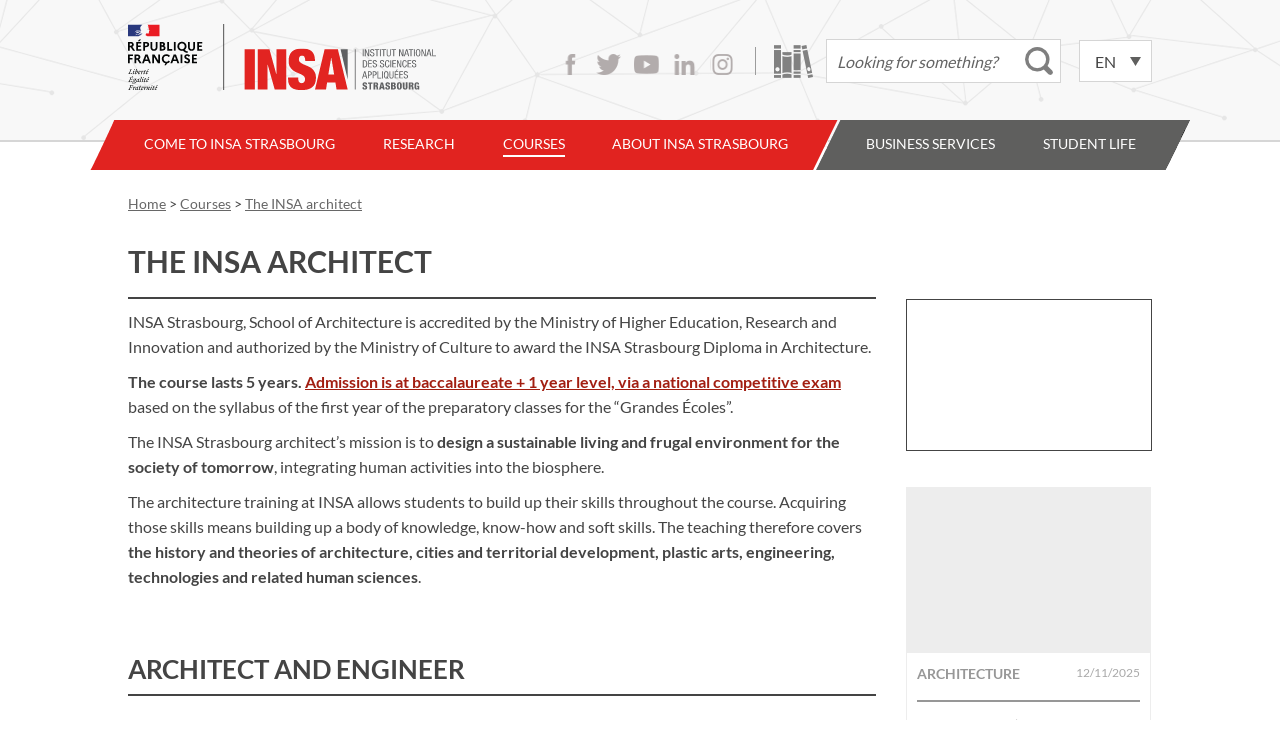

--- FILE ---
content_type: text/html; charset=UTF-8
request_url: https://www.insa-strasbourg.fr/en/the-insa-architect/?menu=courses&parent_label=
body_size: 28809
content:
<!DOCTYPE html>
<html lang="en-US">

<head>     
    <!-- jQuery loading... -->
    <script src="https://ajax.googleapis.com/ajax/libs/jquery/3.7.1/jquery.min.js"></script>

    <meta charset="UTF-8">
    <title>
        The INSA architect - INSA StrasbourgINSA Strasbourg    </title>

    <!--  Mobile Viewport Fix -->
    <meta name="viewport" content="width=device-width,initial-scale=1">

    <!-- Default feed -->
    <!-- <link rel="alternate" type="application/rss+xml" title="INSA Strasbourg -  INSA de Strasbourg &raquo; Flux RSS" href="https://www.insa-strasbourg.fr/en/feed" /> -->

    <!-- favicon.ico, apple-touch-icon.png and ms-icons -->
    <link rel="apple-touch-icon" sizes="180x180" href="/apple-touch-icon.png">
    <link rel="icon" type="image/png" href="/favicon-32x32.png" sizes="32x32">
    <link rel="icon" type="image/png" href="/favicon-16x16.png" sizes="16x16">
    <link rel="manifest" href="/manifest.json">
    <link rel="mask-icon" href="/safari-pinned-tab.svg" color="#e22421">
    <meta name="theme-color" content="#ffffff">

    <link rel="profile" href="http://gmpg.org/xfn/11">

    <link rel="stylesheet" href="https://www.insa-strasbourg.fr/wp-content/themes/insa_principal/style.min.css" media="screen">
    
    <meta name='robots' content='index, follow, max-image-preview:large, max-snippet:-1, max-video-preview:-1' />

            <script data-no-defer="1" data-ezscrex="false" data-cfasync="false" data-pagespeed-no-defer data-cookieconsent="ignore">
                var ctPublicFunctions = {"_ajax_nonce":"3ca7dd0978","_rest_nonce":"0f8b883446","_ajax_url":"\/wp-admin\/admin-ajax.php","_rest_url":"https:\/\/www.insa-strasbourg.fr\/wp-json\/","data__cookies_type":"none","data__ajax_type":"rest","data__bot_detector_enabled":"1","data__frontend_data_log_enabled":1,"cookiePrefix":"","wprocket_detected":false,"host_url":"www.insa-strasbourg.fr","text__ee_click_to_select":"Click to select the whole data","text__ee_original_email":"The complete one is","text__ee_got_it":"Got it","text__ee_blocked":"Blocked","text__ee_cannot_connect":"Cannot connect","text__ee_cannot_decode":"Can not decode email. Unknown reason","text__ee_email_decoder":"CleanTalk email decoder","text__ee_wait_for_decoding":"The magic is on the way!","text__ee_decoding_process":"Please wait a few seconds while we decode the contact data."}
            </script>
        
            <script data-no-defer="1" data-ezscrex="false" data-cfasync="false" data-pagespeed-no-defer data-cookieconsent="ignore">
                var ctPublic = {"_ajax_nonce":"3ca7dd0978","settings__forms__check_internal":"0","settings__forms__check_external":"0","settings__forms__force_protection":"0","settings__forms__search_test":"1","settings__forms__wc_add_to_cart":"0","settings__data__bot_detector_enabled":"1","settings__sfw__anti_crawler":0,"blog_home":"https:\/\/www.insa-strasbourg.fr\/","pixel__setting":"3","pixel__enabled":true,"pixel__url":null,"data__email_check_before_post":"1","data__email_check_exist_post":"1","data__cookies_type":"none","data__key_is_ok":true,"data__visible_fields_required":true,"wl_brandname":"Anti-Spam by CleanTalk","wl_brandname_short":"CleanTalk","ct_checkjs_key":"d86256678c130fd88f9d408a9a987484cc14eab2aa251c37afde20b8565bd44e","emailEncoderPassKey":"c067ab5ee8e2a0ef809fdbac5ccd47da","bot_detector_forms_excluded":"W10=","advancedCacheExists":true,"varnishCacheExists":false,"wc_ajax_add_to_cart":false}
            </script>
        
	<!-- This site is optimized with the Yoast SEO plugin v26.8 - https://yoast.com/product/yoast-seo-wordpress/ -->
	<link rel="canonical" href="https://www.insa-strasbourg.fr/en/the-insa-architect/" />
	<meta property="og:locale" content="en_US" />
	<meta property="og:type" content="article" />
	<meta property="og:title" content="The INSA architect - INSA Strasbourg" />
	<meta property="og:description" content="INSA Strasbourg, School of Architecture is accredited by the Ministry of Higher Education, Research and Innovation and authorized by the &hellip;" />
	<meta property="og:url" content="https://www.insa-strasbourg.fr/en/the-insa-architect/" />
	<meta property="og:site_name" content="INSA Strasbourg" />
	<meta property="article:modified_time" content="2022-09-13T09:54:31+00:00" />
	<meta name="twitter:card" content="summary_large_image" />
	<meta name="twitter:label1" content="Est. reading time" />
	<meta name="twitter:data1" content="4 minutes" />
	<script type="application/ld+json" class="yoast-schema-graph">{"@context":"https://schema.org","@graph":[{"@type":"WebPage","@id":"https://www.insa-strasbourg.fr/en/the-insa-architect/","url":"https://www.insa-strasbourg.fr/en/the-insa-architect/","name":"The INSA architect - INSA Strasbourg","isPartOf":{"@id":"https://www.insa-strasbourg.fr/en/#website"},"datePublished":"2016-12-06T14:58:49+00:00","dateModified":"2022-09-13T09:54:31+00:00","breadcrumb":{"@id":"https://www.insa-strasbourg.fr/en/the-insa-architect/#breadcrumb"},"inLanguage":"en-US","potentialAction":[{"@type":"ReadAction","target":["https://www.insa-strasbourg.fr/en/the-insa-architect/"]}]},{"@type":"BreadcrumbList","@id":"https://www.insa-strasbourg.fr/en/the-insa-architect/#breadcrumb","itemListElement":[{"@type":"ListItem","position":1,"name":"Accueil","item":"https://www.insa-strasbourg.fr/en/"},{"@type":"ListItem","position":2,"name":"The INSA architect"}]},{"@type":"WebSite","@id":"https://www.insa-strasbourg.fr/en/#website","url":"https://www.insa-strasbourg.fr/en/","name":"INSA Strasbourg","description":"","potentialAction":[{"@type":"SearchAction","target":{"@type":"EntryPoint","urlTemplate":"https://www.insa-strasbourg.fr/en/?s={search_term_string}"},"query-input":{"@type":"PropertyValueSpecification","valueRequired":true,"valueName":"search_term_string"}}],"inLanguage":"en-US"}]}</script>
	<!-- / Yoast SEO plugin. -->


<link rel='dns-prefetch' href='//fd.cleantalk.org' />
<link rel="alternate" title="oEmbed (JSON)" type="application/json+oembed" href="https://www.insa-strasbourg.fr/wp-json/oembed/1.0/embed?url=https%3A%2F%2Fwww.insa-strasbourg.fr%2Fen%2Fthe-insa-architect%2F&#038;lang=en" />
<link rel="alternate" title="oEmbed (XML)" type="text/xml+oembed" href="https://www.insa-strasbourg.fr/wp-json/oembed/1.0/embed?url=https%3A%2F%2Fwww.insa-strasbourg.fr%2Fen%2Fthe-insa-architect%2F&#038;format=xml&#038;lang=en" />
<style id='wp-img-auto-sizes-contain-inline-css' type='text/css'>
img:is([sizes=auto i],[sizes^="auto," i]){contain-intrinsic-size:3000px 1500px}
/*# sourceURL=wp-img-auto-sizes-contain-inline-css */
</style>
<style id='wp-emoji-styles-inline-css' type='text/css'>

	img.wp-smiley, img.emoji {
		display: inline !important;
		border: none !important;
		box-shadow: none !important;
		height: 1em !important;
		width: 1em !important;
		margin: 0 0.07em !important;
		vertical-align: -0.1em !important;
		background: none !important;
		padding: 0 !important;
	}
/*# sourceURL=wp-emoji-styles-inline-css */
</style>
<style id='wp-block-library-inline-css' type='text/css'>
:root{--wp-block-synced-color:#7a00df;--wp-block-synced-color--rgb:122,0,223;--wp-bound-block-color:var(--wp-block-synced-color);--wp-editor-canvas-background:#ddd;--wp-admin-theme-color:#007cba;--wp-admin-theme-color--rgb:0,124,186;--wp-admin-theme-color-darker-10:#006ba1;--wp-admin-theme-color-darker-10--rgb:0,107,160.5;--wp-admin-theme-color-darker-20:#005a87;--wp-admin-theme-color-darker-20--rgb:0,90,135;--wp-admin-border-width-focus:2px}@media (min-resolution:192dpi){:root{--wp-admin-border-width-focus:1.5px}}.wp-element-button{cursor:pointer}:root .has-very-light-gray-background-color{background-color:#eee}:root .has-very-dark-gray-background-color{background-color:#313131}:root .has-very-light-gray-color{color:#eee}:root .has-very-dark-gray-color{color:#313131}:root .has-vivid-green-cyan-to-vivid-cyan-blue-gradient-background{background:linear-gradient(135deg,#00d084,#0693e3)}:root .has-purple-crush-gradient-background{background:linear-gradient(135deg,#34e2e4,#4721fb 50%,#ab1dfe)}:root .has-hazy-dawn-gradient-background{background:linear-gradient(135deg,#faaca8,#dad0ec)}:root .has-subdued-olive-gradient-background{background:linear-gradient(135deg,#fafae1,#67a671)}:root .has-atomic-cream-gradient-background{background:linear-gradient(135deg,#fdd79a,#004a59)}:root .has-nightshade-gradient-background{background:linear-gradient(135deg,#330968,#31cdcf)}:root .has-midnight-gradient-background{background:linear-gradient(135deg,#020381,#2874fc)}:root{--wp--preset--font-size--normal:16px;--wp--preset--font-size--huge:42px}.has-regular-font-size{font-size:1em}.has-larger-font-size{font-size:2.625em}.has-normal-font-size{font-size:var(--wp--preset--font-size--normal)}.has-huge-font-size{font-size:var(--wp--preset--font-size--huge)}.has-text-align-center{text-align:center}.has-text-align-left{text-align:left}.has-text-align-right{text-align:right}.has-fit-text{white-space:nowrap!important}#end-resizable-editor-section{display:none}.aligncenter{clear:both}.items-justified-left{justify-content:flex-start}.items-justified-center{justify-content:center}.items-justified-right{justify-content:flex-end}.items-justified-space-between{justify-content:space-between}.screen-reader-text{border:0;clip-path:inset(50%);height:1px;margin:-1px;overflow:hidden;padding:0;position:absolute;width:1px;word-wrap:normal!important}.screen-reader-text:focus{background-color:#ddd;clip-path:none;color:#444;display:block;font-size:1em;height:auto;left:5px;line-height:normal;padding:15px 23px 14px;text-decoration:none;top:5px;width:auto;z-index:100000}html :where(.has-border-color){border-style:solid}html :where([style*=border-top-color]){border-top-style:solid}html :where([style*=border-right-color]){border-right-style:solid}html :where([style*=border-bottom-color]){border-bottom-style:solid}html :where([style*=border-left-color]){border-left-style:solid}html :where([style*=border-width]){border-style:solid}html :where([style*=border-top-width]){border-top-style:solid}html :where([style*=border-right-width]){border-right-style:solid}html :where([style*=border-bottom-width]){border-bottom-style:solid}html :where([style*=border-left-width]){border-left-style:solid}html :where(img[class*=wp-image-]){height:auto;max-width:100%}:where(figure){margin:0 0 1em}html :where(.is-position-sticky){--wp-admin--admin-bar--position-offset:var(--wp-admin--admin-bar--height,0px)}@media screen and (max-width:600px){html :where(.is-position-sticky){--wp-admin--admin-bar--position-offset:0px}}

/*# sourceURL=wp-block-library-inline-css */
</style><style id='global-styles-inline-css' type='text/css'>
:root{--wp--preset--aspect-ratio--square: 1;--wp--preset--aspect-ratio--4-3: 4/3;--wp--preset--aspect-ratio--3-4: 3/4;--wp--preset--aspect-ratio--3-2: 3/2;--wp--preset--aspect-ratio--2-3: 2/3;--wp--preset--aspect-ratio--16-9: 16/9;--wp--preset--aspect-ratio--9-16: 9/16;--wp--preset--color--black: #000000;--wp--preset--color--cyan-bluish-gray: #abb8c3;--wp--preset--color--white: #ffffff;--wp--preset--color--pale-pink: #f78da7;--wp--preset--color--vivid-red: #cf2e2e;--wp--preset--color--luminous-vivid-orange: #ff6900;--wp--preset--color--luminous-vivid-amber: #fcb900;--wp--preset--color--light-green-cyan: #7bdcb5;--wp--preset--color--vivid-green-cyan: #00d084;--wp--preset--color--pale-cyan-blue: #8ed1fc;--wp--preset--color--vivid-cyan-blue: #0693e3;--wp--preset--color--vivid-purple: #9b51e0;--wp--preset--gradient--vivid-cyan-blue-to-vivid-purple: linear-gradient(135deg,rgb(6,147,227) 0%,rgb(155,81,224) 100%);--wp--preset--gradient--light-green-cyan-to-vivid-green-cyan: linear-gradient(135deg,rgb(122,220,180) 0%,rgb(0,208,130) 100%);--wp--preset--gradient--luminous-vivid-amber-to-luminous-vivid-orange: linear-gradient(135deg,rgb(252,185,0) 0%,rgb(255,105,0) 100%);--wp--preset--gradient--luminous-vivid-orange-to-vivid-red: linear-gradient(135deg,rgb(255,105,0) 0%,rgb(207,46,46) 100%);--wp--preset--gradient--very-light-gray-to-cyan-bluish-gray: linear-gradient(135deg,rgb(238,238,238) 0%,rgb(169,184,195) 100%);--wp--preset--gradient--cool-to-warm-spectrum: linear-gradient(135deg,rgb(74,234,220) 0%,rgb(151,120,209) 20%,rgb(207,42,186) 40%,rgb(238,44,130) 60%,rgb(251,105,98) 80%,rgb(254,248,76) 100%);--wp--preset--gradient--blush-light-purple: linear-gradient(135deg,rgb(255,206,236) 0%,rgb(152,150,240) 100%);--wp--preset--gradient--blush-bordeaux: linear-gradient(135deg,rgb(254,205,165) 0%,rgb(254,45,45) 50%,rgb(107,0,62) 100%);--wp--preset--gradient--luminous-dusk: linear-gradient(135deg,rgb(255,203,112) 0%,rgb(199,81,192) 50%,rgb(65,88,208) 100%);--wp--preset--gradient--pale-ocean: linear-gradient(135deg,rgb(255,245,203) 0%,rgb(182,227,212) 50%,rgb(51,167,181) 100%);--wp--preset--gradient--electric-grass: linear-gradient(135deg,rgb(202,248,128) 0%,rgb(113,206,126) 100%);--wp--preset--gradient--midnight: linear-gradient(135deg,rgb(2,3,129) 0%,rgb(40,116,252) 100%);--wp--preset--font-size--small: 13px;--wp--preset--font-size--medium: 20px;--wp--preset--font-size--large: 36px;--wp--preset--font-size--x-large: 42px;--wp--preset--spacing--20: 0.44rem;--wp--preset--spacing--30: 0.67rem;--wp--preset--spacing--40: 1rem;--wp--preset--spacing--50: 1.5rem;--wp--preset--spacing--60: 2.25rem;--wp--preset--spacing--70: 3.38rem;--wp--preset--spacing--80: 5.06rem;--wp--preset--shadow--natural: 6px 6px 9px rgba(0, 0, 0, 0.2);--wp--preset--shadow--deep: 12px 12px 50px rgba(0, 0, 0, 0.4);--wp--preset--shadow--sharp: 6px 6px 0px rgba(0, 0, 0, 0.2);--wp--preset--shadow--outlined: 6px 6px 0px -3px rgb(255, 255, 255), 6px 6px rgb(0, 0, 0);--wp--preset--shadow--crisp: 6px 6px 0px rgb(0, 0, 0);}:where(.is-layout-flex){gap: 0.5em;}:where(.is-layout-grid){gap: 0.5em;}body .is-layout-flex{display: flex;}.is-layout-flex{flex-wrap: wrap;align-items: center;}.is-layout-flex > :is(*, div){margin: 0;}body .is-layout-grid{display: grid;}.is-layout-grid > :is(*, div){margin: 0;}:where(.wp-block-columns.is-layout-flex){gap: 2em;}:where(.wp-block-columns.is-layout-grid){gap: 2em;}:where(.wp-block-post-template.is-layout-flex){gap: 1.25em;}:where(.wp-block-post-template.is-layout-grid){gap: 1.25em;}.has-black-color{color: var(--wp--preset--color--black) !important;}.has-cyan-bluish-gray-color{color: var(--wp--preset--color--cyan-bluish-gray) !important;}.has-white-color{color: var(--wp--preset--color--white) !important;}.has-pale-pink-color{color: var(--wp--preset--color--pale-pink) !important;}.has-vivid-red-color{color: var(--wp--preset--color--vivid-red) !important;}.has-luminous-vivid-orange-color{color: var(--wp--preset--color--luminous-vivid-orange) !important;}.has-luminous-vivid-amber-color{color: var(--wp--preset--color--luminous-vivid-amber) !important;}.has-light-green-cyan-color{color: var(--wp--preset--color--light-green-cyan) !important;}.has-vivid-green-cyan-color{color: var(--wp--preset--color--vivid-green-cyan) !important;}.has-pale-cyan-blue-color{color: var(--wp--preset--color--pale-cyan-blue) !important;}.has-vivid-cyan-blue-color{color: var(--wp--preset--color--vivid-cyan-blue) !important;}.has-vivid-purple-color{color: var(--wp--preset--color--vivid-purple) !important;}.has-black-background-color{background-color: var(--wp--preset--color--black) !important;}.has-cyan-bluish-gray-background-color{background-color: var(--wp--preset--color--cyan-bluish-gray) !important;}.has-white-background-color{background-color: var(--wp--preset--color--white) !important;}.has-pale-pink-background-color{background-color: var(--wp--preset--color--pale-pink) !important;}.has-vivid-red-background-color{background-color: var(--wp--preset--color--vivid-red) !important;}.has-luminous-vivid-orange-background-color{background-color: var(--wp--preset--color--luminous-vivid-orange) !important;}.has-luminous-vivid-amber-background-color{background-color: var(--wp--preset--color--luminous-vivid-amber) !important;}.has-light-green-cyan-background-color{background-color: var(--wp--preset--color--light-green-cyan) !important;}.has-vivid-green-cyan-background-color{background-color: var(--wp--preset--color--vivid-green-cyan) !important;}.has-pale-cyan-blue-background-color{background-color: var(--wp--preset--color--pale-cyan-blue) !important;}.has-vivid-cyan-blue-background-color{background-color: var(--wp--preset--color--vivid-cyan-blue) !important;}.has-vivid-purple-background-color{background-color: var(--wp--preset--color--vivid-purple) !important;}.has-black-border-color{border-color: var(--wp--preset--color--black) !important;}.has-cyan-bluish-gray-border-color{border-color: var(--wp--preset--color--cyan-bluish-gray) !important;}.has-white-border-color{border-color: var(--wp--preset--color--white) !important;}.has-pale-pink-border-color{border-color: var(--wp--preset--color--pale-pink) !important;}.has-vivid-red-border-color{border-color: var(--wp--preset--color--vivid-red) !important;}.has-luminous-vivid-orange-border-color{border-color: var(--wp--preset--color--luminous-vivid-orange) !important;}.has-luminous-vivid-amber-border-color{border-color: var(--wp--preset--color--luminous-vivid-amber) !important;}.has-light-green-cyan-border-color{border-color: var(--wp--preset--color--light-green-cyan) !important;}.has-vivid-green-cyan-border-color{border-color: var(--wp--preset--color--vivid-green-cyan) !important;}.has-pale-cyan-blue-border-color{border-color: var(--wp--preset--color--pale-cyan-blue) !important;}.has-vivid-cyan-blue-border-color{border-color: var(--wp--preset--color--vivid-cyan-blue) !important;}.has-vivid-purple-border-color{border-color: var(--wp--preset--color--vivid-purple) !important;}.has-vivid-cyan-blue-to-vivid-purple-gradient-background{background: var(--wp--preset--gradient--vivid-cyan-blue-to-vivid-purple) !important;}.has-light-green-cyan-to-vivid-green-cyan-gradient-background{background: var(--wp--preset--gradient--light-green-cyan-to-vivid-green-cyan) !important;}.has-luminous-vivid-amber-to-luminous-vivid-orange-gradient-background{background: var(--wp--preset--gradient--luminous-vivid-amber-to-luminous-vivid-orange) !important;}.has-luminous-vivid-orange-to-vivid-red-gradient-background{background: var(--wp--preset--gradient--luminous-vivid-orange-to-vivid-red) !important;}.has-very-light-gray-to-cyan-bluish-gray-gradient-background{background: var(--wp--preset--gradient--very-light-gray-to-cyan-bluish-gray) !important;}.has-cool-to-warm-spectrum-gradient-background{background: var(--wp--preset--gradient--cool-to-warm-spectrum) !important;}.has-blush-light-purple-gradient-background{background: var(--wp--preset--gradient--blush-light-purple) !important;}.has-blush-bordeaux-gradient-background{background: var(--wp--preset--gradient--blush-bordeaux) !important;}.has-luminous-dusk-gradient-background{background: var(--wp--preset--gradient--luminous-dusk) !important;}.has-pale-ocean-gradient-background{background: var(--wp--preset--gradient--pale-ocean) !important;}.has-electric-grass-gradient-background{background: var(--wp--preset--gradient--electric-grass) !important;}.has-midnight-gradient-background{background: var(--wp--preset--gradient--midnight) !important;}.has-small-font-size{font-size: var(--wp--preset--font-size--small) !important;}.has-medium-font-size{font-size: var(--wp--preset--font-size--medium) !important;}.has-large-font-size{font-size: var(--wp--preset--font-size--large) !important;}.has-x-large-font-size{font-size: var(--wp--preset--font-size--x-large) !important;}
/*# sourceURL=global-styles-inline-css */
</style>

<style id='classic-theme-styles-inline-css' type='text/css'>
/*! This file is auto-generated */
.wp-block-button__link{color:#fff;background-color:#32373c;border-radius:9999px;box-shadow:none;text-decoration:none;padding:calc(.667em + 2px) calc(1.333em + 2px);font-size:1.125em}.wp-block-file__button{background:#32373c;color:#fff;text-decoration:none}
/*# sourceURL=/wp-includes/css/classic-themes.min.css */
</style>
<link rel='stylesheet' id='cleantalk-public-css-css' href='https://www.insa-strasbourg.fr/wp-content/plugins/cleantalk-spam-protect/css/cleantalk-public.min.css?ver=6.70.1_1766489650' type='text/css' media='all' />
<link rel='stylesheet' id='cleantalk-email-decoder-css-css' href='https://www.insa-strasbourg.fr/wp-content/plugins/cleantalk-spam-protect/css/cleantalk-email-decoder.min.css?ver=6.70.1_1766489650' type='text/css' media='all' />
<link rel='stylesheet' id='insa-annuaire-css-css' href='https://www.insa-strasbourg.fr/wp-content/plugins/insa-annuaire/insa-annuaire.css?ver=1.0.0' type='text/css' media='all' />
<script type="text/javascript" src="https://www.insa-strasbourg.fr/wp-content/plugins/autocomplete-for-relevanssi/awesomplete-gh-pages/awesomplete.js?ver=0.1" id="afr-js-js"></script>
<script type="text/javascript" src="https://www.insa-strasbourg.fr/wp-content/plugins/cleantalk-spam-protect/js/apbct-public-bundle.min.js?ver=6.70.1_1766489650" id="apbct-public-bundle.min-js-js"></script>
<script type="text/javascript" src="https://fd.cleantalk.org/ct-bot-detector-wrapper.js?ver=6.70.1" id="ct_bot_detector-js" defer="defer" data-wp-strategy="defer"></script>
<link rel="https://api.w.org/" href="https://www.insa-strasbourg.fr/wp-json/" /><link rel="alternate" title="JSON" type="application/json" href="https://www.insa-strasbourg.fr/wp-json/wp/v2/pages/1580" /><link rel="icon" href="https://www.insa-strasbourg.fr/wp-content/uploads/cropped-Logo-INSAvilleStrasbourg-QUADRI-reserve-Facebook-32x32.png" sizes="32x32" />
<link rel="icon" href="https://www.insa-strasbourg.fr/wp-content/uploads/cropped-Logo-INSAvilleStrasbourg-QUADRI-reserve-Facebook-192x192.png" sizes="192x192" />
<link rel="apple-touch-icon" href="https://www.insa-strasbourg.fr/wp-content/uploads/cropped-Logo-INSAvilleStrasbourg-QUADRI-reserve-Facebook-180x180.png" />
<meta name="msapplication-TileImage" content="https://www.insa-strasbourg.fr/wp-content/uploads/cropped-Logo-INSAvilleStrasbourg-QUADRI-reserve-Facebook-270x270.png" />
</head>

<body class="wp-singular page-template-default page page-id-1580 wp-theme-insa_principal" >

    <div class="top-page">

    <header class="top-header">

        <div class="top-header-top">
            <!-- site title -->
            <h1 class="top-title">
                <a href="https://www.insa-strasbourg.fr/en/">
                    <img src="https://www.insa-strasbourg.fr/wp-content/themes/insa_principal/images/logo-insa.svg" alt="INSA Strasbourg" />
                </a>
            </h1>

            <!-- infos -->
            <div class="top-utilities">
                <ul class="social">
                    <li><a class="facebook" href="https://www.facebook.com/pages/Insa-de-Strasbourg/132470930161050">Facebook</a></li>
                    <li><a class="twitter" href="https://twitter.com/Insa_Strasbourg">Twitter</a></li>
                    <li><a class="youtube" href="https://www.youtube.com/user/Insa2Strasbourg/feed">Youtube</a></li>
                    <!--<li><a class="vimeo" href="https://vimeo.com/insastrasbourg">Vimeo</a></li>-->
                    <li><a class="linkedin" href="https://www.linkedin.com/school/institut-national-des-sciences-appliqu%C3%A9es-de-strasbourg/">LinkedIn</a></li>
                    <li><a class="instagram" href="https://www.instagram.com/insa_strasbourg/">Instagram</a></li>
                </ul>

                <a class="library" href="http://biblio.insa-strasbourg.fr/" title="INSA Strasbourg library">Library</a>

                <div class="top-form">
                    <form apbct-form-sign="native_search" role="search" method="get" class="search-form" id="insa-main-search" action="https://www.insa-strasbourg.fr/en/">
		<input type="search" class="search-field" value="" name="s" placeholder="Looking for something?" /><!--
		--><input type="submit" value="Search for&nbsp;" />
		<script>
		jQuery(document).ready(function () {
			// Customizing awesomplete behaviour
			jQuery(".awesomeplete #s").on("keydown", function(e) {
				if (e.keyCode == '38') {
        			// up arrow
					awesomplete.previous();
    			}
    			else if (e.keyCode == '40') {
        			// down arrow
					awesomplete.next();
    			}
			});
			// Changing behaviour for E+C-
			jQuery("#insa-main-search").on("submit", function(e) {
				if (jQuery("#insa-main-search .search-field").val() == 'E+C-' || jQuery("#insa-main-search .search-field").val() == 'e+c-') {
        			jQuery("#insa-main-search .search-field").val('\"E+C-\"') ;
    			}
			});
		});
		</script>
<input
                    class="apbct_special_field apbct_email_id__search_form"
                    name="apbct__email_id__search_form"
                    aria-label="apbct__label_id__search_form"
                    type="text" size="30" maxlength="200" autocomplete="off"
                    value=""
                /><input
                   id="apbct_submit_id__search_form" 
                   class="apbct_special_field apbct__email_id__search_form"
                   name="apbct__label_id__search_form"
                   aria-label="apbct_submit_name__search_form"
                   type="submit"
                   size="30"
                   maxlength="200"
                   value="38411"
               /></form>
                </div>

                <div class="lang-switcher">
                    <select name="lang_choice_1" id="lang_choice_1" class="pll-switcher-select">
	<option value="https://www.insa-strasbourg.fr/fr/" lang="fr-FR" data-lang="{&quot;id&quot;:0,&quot;name&quot;:&quot;fr&quot;,&quot;slug&quot;:&quot;fr&quot;,&quot;dir&quot;:0}">fr</option>
	<option value="https://www.insa-strasbourg.fr/en/the-insa-architect/" lang="en-US" selected='selected' data-lang="{&quot;id&quot;:0,&quot;name&quot;:&quot;en&quot;,&quot;slug&quot;:&quot;en&quot;,&quot;dir&quot;:0}">en</option>
	<option value="https://www.insa-strasbourg.fr/de/" lang="de-DE" data-lang="{&quot;id&quot;:0,&quot;name&quot;:&quot;de&quot;,&quot;slug&quot;:&quot;de&quot;,&quot;dir&quot;:0}">de</option>

</select>
<script type="text/javascript">
					document.getElementById( "lang_choice_1" ).addEventListener( "change", function ( event ) { location.href = event.currentTarget.value; } )
				</script>                </div>

                <h3 class="assistive-text">Accessibility</h3>
                <div class="skip-link">
                    <a class="assistive-text" href="#primary" title="Go to content">Content</a>
                    <a class="assistive-text" href="#menu" title="Go to menu">Menu</a>
                    <a class="assistive-text" href="#secondary" title="Go to sidebar">Sidebar</a>
                </div>
            </div><!-- end .top-utilities -->

        </div><!-- end .top-header-top -->

        <div class="top-header-bottom">
            <div class="menu-bar"><h2 class="menu-title"><span>Menu</span></h2></div>
<nav id="menu" class="main-menu">
<div class="sub-menu-background">&nbsp;</div>
<div class="menu-wrap">
<div class="menu-left">&nbsp;</div>
<ul class="menu-relations-internationales internal" id="come-to-insa-strasbourg"><li id="menu-item-73" class="menu-item menu-item-type-post_type menu-item-object-page menu-item-has-children menu-item-73 item-depth-0"><a href="https://www.insa-strasbourg.fr/en/come-to-insa-strasbourg/">Come to INSA Strasbourg</a>
<ul class="sub-menu">
	<li id="menu-item-1443" class="menu-item menu-item-type-post_type menu-item-object-page menu-item-1443 item-depth-1"><a href="https://www.insa-strasbourg.fr/en/10-good-reasons-to-come-to-insa-strasbourg/?menu=come-to-insa-strasbourg">10 good reasons to come to INSA Strasbourg</a></li>
	<li id="menu-item-1458" class="menu-item menu-item-type-post_type menu-item-object-page menu-item-has-children menu-item-1458 item-depth-1"><a href="https://www.insa-strasbourg.fr/en/three-ways-to-join-us/?menu=come-to-insa-strasbourg">Three ways to join us</a>
	<ul class="sub-menu">
		<li id="menu-item-1457" class="menu-item menu-item-type-post_type menu-item-object-page menu-item-1457 item-depth-2"><a href="https://www.insa-strasbourg.fr/en/exchange-students/?menu=come-to-insa-strasbourg&#038;parent_label=Three+ways+to+join+us">Exchange and double degree students</a></li>
		<li id="menu-item-1456" class="menu-item menu-item-type-post_type menu-item-object-page menu-item-1456 item-depth-2"><a href="https://www.insa-strasbourg.fr/en/international-regular-students/?menu=come-to-insa-strasbourg&#038;parent_label=Three+ways+to+join+us">International regular students</a></li>
		<li id="menu-item-3832" class="menu-item menu-item-type-post_type menu-item-object-page menu-item-3832 item-depth-2"><a href="https://www.insa-strasbourg.fr/en/deutschinsa-en/?menu=come-to-insa-strasbourg&#038;parent_label=Three+ways+to+join+us">DeutschINSA</a></li>
	</ul>
</li>
	<li id="menu-item-1962" class="menu-item menu-item-type-post_type menu-item-object-page menu-item-1962 item-depth-1"><a href="https://www.insa-strasbourg.fr/en/prepare-your-stay/?menu=come-to-insa-strasbourg">Prepare for your stay</a></li>
	<li id="menu-item-1965" class="menu-item menu-item-type-post_type menu-item-object-page menu-item-1965 item-depth-1"><a href="https://www.insa-strasbourg.fr/en/improve-your-french/?menu=come-to-insa-strasbourg">Improve your french</a></li>
	<li id="menu-item-3309" class="menu-item menu-item-type-post_type menu-item-object-page menu-item-3309 item-depth-1"><a href="https://www.insa-strasbourg.fr/en/international-office-contacts/?menu=come-to-insa-strasbourg">International office contacts</a></li>
</ul>
</li>
</ul><ul class="menu-recherche internal" id="research"><li id="menu-item-77" class="menu-item menu-item-type-post_type menu-item-object-page menu-item-has-children menu-item-77 item-depth-0"><a href="https://www.insa-strasbourg.fr/en/research/">Research</a>
<ul class="sub-menu">
	<li id="menu-item-1467" class="menu-item menu-item-type-post_type menu-item-object-page menu-item-1467 item-depth-1"><a href="https://www.insa-strasbourg.fr/en/research-at-insa-strasbourg/?menu=research">Research at INSA Strasbourg</a></li>
	<li id="menu-item-1501" class="menu-item menu-item-type-post_type menu-item-object-page menu-item-has-children menu-item-1501 item-depth-1"><a href="https://www.insa-strasbourg.fr/en/research-units/?menu=research">Research units</a>
	<ul class="sub-menu">
		<li id="menu-item-1515" class="menu-item menu-item-type-post_type menu-item-object-page menu-item-has-children menu-item-1515 item-depth-2"><a href="https://www.insa-strasbourg.fr/en/icube-2/?menu=research&#038;parent_label=Research+units">ICube</a>
		<ul class="sub-menu">
			<li id="menu-item-1523" class="menu-item menu-item-type-post_type menu-item-object-page menu-item-1523 item-depth-3"><a href="https://www.insa-strasbourg.fr/en/data-science-and-knowledge/?menu=research&#038;parent_label=ICube">Data science and knowledge</a></li>
			<li id="menu-item-1541" class="menu-item menu-item-type-post_type menu-item-object-page menu-item-1541 item-depth-3"><a href="https://www.insa-strasbourg.fr/en/control-vision-robotics/?menu=research&#038;parent_label=ICube">Control, vision and robotics</a></li>
			<li id="menu-item-1527" class="menu-item menu-item-type-post_type menu-item-object-page menu-item-1527 item-depth-3"><a href="https://www.insa-strasbourg.fr/en/remote-sensing-radiometry-optical-imaging/?menu=research&#038;parent_label=ICube">Remote sensing, radiometry and optical imaging</a></li>
			<li id="menu-item-2291" class="menu-item menu-item-type-post_type menu-item-object-page menu-item-2291 item-depth-3"><a href="https://www.insa-strasbourg.fr/en/materials-for-photovoltaic-and-electronic-devices/?menu=research&#038;parent_label=ICube">Materials for information technology, sensing and energy conversion</a></li>
			<li id="menu-item-2290" class="menu-item menu-item-type-post_type menu-item-object-page menu-item-2290 item-depth-3"><a href="https://www.insa-strasbourg.fr/en/heterogeneous-systems-and-microsystems/?menu=research&#038;parent_label=ICube">﻿Electronics, microelectronics and modeling for multidomain systemes</a></li>
			<li id="menu-item-1540" class="menu-item menu-item-type-post_type menu-item-object-page menu-item-1540 item-depth-3"><a href="https://www.insa-strasbourg.fr/en/photonics-instrumentation-and-processes/?menu=research&#038;parent_label=ICube">Photonics instrumentation and processes</a></li>
			<li id="menu-item-1539" class="menu-item menu-item-type-post_type menu-item-object-page menu-item-1539 item-depth-3"><a href="https://www.insa-strasbourg.fr/en/fluid-mechanics/?menu=research&#038;parent_label=ICube">Fluid mechanics</a></li>
			<li id="menu-item-1538" class="menu-item menu-item-type-post_type menu-item-object-page menu-item-1538 item-depth-3"><a href="https://www.insa-strasbourg.fr/en/civil-engineering-and-energetics/?menu=research&#038;parent_label=ICube">Civil engineering and energetics</a></li>
			<li id="menu-item-2340" class="menu-item menu-item-type-post_type menu-item-object-page menu-item-2340 item-depth-3"><a href="https://www.insa-strasbourg.fr/en/design-information-system-and-inventive-processes/?menu=research&#038;parent_label=ICube">Design, information system and inventive processes</a></li>
		</ul>
</li>
		<li id="menu-item-1545" class="menu-item menu-item-type-post_type menu-item-object-page menu-item-1545 item-depth-2"><a href="https://www.insa-strasbourg.fr/en/amup-2/?menu=research&#038;parent_label=Research+units">AMUP</a></li>
		<li id="menu-item-1548" class="menu-item menu-item-type-post_type menu-item-object-page menu-item-1548 item-depth-2"><a href="https://www.insa-strasbourg.fr/en/institut-charles-sadron-2/?menu=research&#038;parent_label=Research+units">Institut Charles Sadron</a></li>
	</ul>
</li>
	<li id="menu-item-1570" class="menu-item menu-item-type-post_type menu-item-object-page menu-item-has-children menu-item-1570 item-depth-1"><a href="https://www.insa-strasbourg.fr/en/research-masters-degrees/?menu=research">Master’s degrees</a>
	<ul class="sub-menu">
		<li id="menu-item-3649" class="menu-item menu-item-type-post_type menu-item-object-page menu-item-3649 item-depth-2"><a href="https://www.insa-strasbourg.fr/en/master-in-urban-and-terrirorial-planning/?menu=research&#038;parent_label=Master%E2%80%99s+degrees">Master’s in Urban and Territorial Planning</a></li>
		<li id="menu-item-3651" class="menu-item menu-item-type-post_type menu-item-object-page menu-item-3651 item-depth-2"><a href="https://www.insa-strasbourg.fr/en/master-in-materials-science-and-engineering/?menu=research&#038;parent_label=Master%E2%80%99s+degrees">Master’s of Science in Materials Engineering</a></li>
		<li id="menu-item-14100" class="menu-item menu-item-type-post_type menu-item-object-page menu-item-14100 item-depth-2"><a href="https://www.insa-strasbourg.fr/en/masters-in-imaging-robotics-and-biomedical-engineering/?menu=research&#038;parent_label=Master%E2%80%99s+degrees">Master’s in imaging, robotics and biomedical engineering</a></li>
		<li id="menu-item-14952" class="menu-item menu-item-type-post_type menu-item-object-page menu-item-14952 item-depth-2"><a href="https://www.insa-strasbourg.fr/en/research-masters-degrees/masters-in-applied-physics-and-physical-engineering/?menu=research&#038;parent_label=Master%E2%80%99s+degrees">Master’s in Applied Physics and Physical Engineering</a></li>
	</ul>
</li>
	<li id="menu-item-1569" class="menu-item menu-item-type-post_type menu-item-object-page menu-item-1569 item-depth-1"><a href="https://www.insa-strasbourg.fr/en/phd-studies/?menu=research">Ph.D. studies</a></li>
	<li id="menu-item-3771" class="menu-item menu-item-type-post_type menu-item-object-page menu-item-3771 item-depth-1"><a href="https://www.insa-strasbourg.fr/en/publications-en/?menu=research">Publications</a></li>
	<li id="menu-item-16643" class="menu-item menu-item-type-post_type menu-item-object-page menu-item-16643 item-depth-1"><a href="https://www.insa-strasbourg.fr/en/research/hrs4r-process-human-resources-strategy-for-reseachers/?menu=research">HRS4R process: Human Resources Strategy For Reseachers</a></li>
</ul>
</li>
</ul><ul class="menu-formation internal" id="courses"><li id="menu-item-75" class="menu-item menu-item-type-post_type menu-item-object-page current-menu-ancestor current-menu-parent current_page_parent current_page_ancestor menu-item-has-children menu-item-75 item-depth-0"><a href="https://www.insa-strasbourg.fr/en/courses/">Courses</a>
<ul class="sub-menu">
	<li id="menu-item-1592" class="menu-item menu-item-type-post_type menu-item-object-page current-menu-item page_item page-item-1580 current_page_item menu-item-has-children menu-item-1592 item-depth-1"><a href="https://www.insa-strasbourg.fr/en/the-insa-architect/?menu=courses">The INSA architect</a>
	<ul class="sub-menu">
		<li id="menu-item-7658" class="menu-item menu-item-type-post_type menu-item-object-page menu-item-7658 item-depth-2"><a href="https://www.insa-strasbourg.fr/en/architecture-2/?menu=courses&#038;parent_label=The+INSA+architect">Architecture</a></li>
	</ul>
</li>
	<li id="menu-item-1579" class="menu-item menu-item-type-post_type menu-item-object-page menu-item-1579 item-depth-1"><a href="https://www.insa-strasbourg.fr/en/insa-architect-and-engineer/?menu=courses">INSA architect and engineer</a></li>
	<li id="menu-item-1945" class="menu-item menu-item-type-post_type menu-item-object-page menu-item-has-children menu-item-1945 item-depth-1"><a href="https://www.insa-strasbourg.fr/en/the-insa-engineer/?menu=courses">The INSA engineer</a>
	<ul class="sub-menu">
		<li id="menu-item-1846" class="menu-item menu-item-type-post_type menu-item-object-page menu-item-1846 item-depth-2"><a href="https://www.insa-strasbourg.fr/en/first-year-engineering-studies/?menu=courses&#038;parent_label=The+INSA+engineer">First-year engineering studies</a></li>
		<li id="menu-item-1839" class="menu-item menu-item-type-post_type menu-item-object-page menu-item-1839 item-depth-2"><a href="https://www.insa-strasbourg.fr/en/civil-engineering/?menu=courses&#038;parent_label=The+INSA+engineer">Civil engineering</a></li>
		<li id="menu-item-1864" class="menu-item menu-item-type-post_type menu-item-object-page menu-item-1864 item-depth-2"><a href="https://www.insa-strasbourg.fr/en/surveying-engineering/?menu=courses&#038;parent_label=The+INSA+engineer">Surveying engineering</a></li>
		<li id="menu-item-1876" class="menu-item menu-item-type-post_type menu-item-object-page menu-item-1876 item-depth-2"><a href="https://www.insa-strasbourg.fr/en/electrical-engineering/?menu=courses&#038;parent_label=The+INSA+engineer">Electrical engineering</a></li>
		<li id="menu-item-1873" class="menu-item menu-item-type-post_type menu-item-object-page menu-item-1873 item-depth-2"><a href="https://www.insa-strasbourg.fr/en/electrical-engineering-sandwich-course/?menu=courses&#038;parent_label=The+INSA+engineer">Electrical engineering sandwich course</a></li>
		<li id="menu-item-1842" class="menu-item menu-item-type-post_type menu-item-object-page menu-item-1842 item-depth-2"><a href="https://www.insa-strasbourg.fr/en/hvac-and-energy-engineering/?menu=courses&#038;parent_label=The+INSA+engineer">HVAC and energy engineering</a></li>
		<li id="menu-item-1867" class="menu-item menu-item-type-post_type menu-item-object-page menu-item-1867 item-depth-2"><a href="https://www.insa-strasbourg.fr/en/hvac-and-energy-engineering-sandwich-course/?menu=courses&#038;parent_label=The+INSA+engineer">HVAC and energy engineering sandwich course</a></li>
		<li id="menu-item-1850" class="menu-item menu-item-type-post_type menu-item-object-page menu-item-1850 item-depth-2"><a href="https://www.insa-strasbourg.fr/en/mechanical-engineering/?menu=courses&#038;parent_label=The+INSA+engineer">Mechanical engineering</a></li>
		<li id="menu-item-1871" class="menu-item menu-item-type-post_type menu-item-object-page menu-item-1871 item-depth-2"><a href="https://www.insa-strasbourg.fr/en/mechanical-engineering-sandwich-course/?menu=courses&#038;parent_label=The+INSA+engineer">Mechanical engineering sandwich course</a></li>
		<li id="menu-item-1853" class="menu-item menu-item-type-post_type menu-item-object-page menu-item-1853 item-depth-2"><a href="https://www.insa-strasbourg.fr/en/mechatronics/?menu=courses&#038;parent_label=The+INSA+engineer">Mechatronics</a></li>
		<li id="menu-item-1879" class="menu-item menu-item-type-post_type menu-item-object-page menu-item-1879 item-depth-2"><a href="https://www.insa-strasbourg.fr/en/franco-german-sandwich-course-in-mechatronics/?menu=courses&#038;parent_label=The+INSA+engineer">Franco-German sandwich course in Mechatronics</a></li>
		<li id="menu-item-1861" class="menu-item menu-item-type-post_type menu-item-object-page menu-item-1861 item-depth-2"><a href="https://www.insa-strasbourg.fr/en/plastics-engineering/?menu=courses&#038;parent_label=The+INSA+engineer">Plastics engineering</a></li>
		<li id="menu-item-10789" class="menu-item menu-item-type-post_type menu-item-object-page menu-item-10789 item-depth-2"><a href="https://www.insa-strasbourg.fr/en/plastics-engineering-sandwich-course/?menu=courses&#038;parent_label=The+INSA+engineer">Plastics engineering sandwich course</a></li>
	</ul>
</li>
	<li id="menu-item-7638" class="menu-item menu-item-type-post_type menu-item-object-page menu-item-has-children menu-item-7638 item-depth-1"><a href="https://www.insa-strasbourg.fr/en/special-courses/?menu=courses">Special courses</a>
	<ul class="sub-menu">
		<li id="menu-item-1884" class="menu-item menu-item-type-post_type menu-item-object-page menu-item-1884 item-depth-2"><a href="https://www.insa-strasbourg.fr/en/deutschinsa-2/?menu=courses&#038;parent_label=Special+courses">DeutschINSA</a></li>
	</ul>
</li>
	<li id="menu-item-1950" class="menu-item menu-item-type-post_type menu-item-object-page menu-item-1950 item-depth-1"><a href="https://www.insa-strasbourg.fr/en/cross-disciplinary-teaching/?menu=courses">Cross-disciplinary teaching</a></li>
	<li id="menu-item-14079" class="menu-item menu-item-type-post_type menu-item-object-page menu-item-14079 item-depth-1"><a href="https://www.insa-strasbourg.fr/en/courses/courses-taught-in-english/?menu=courses">Courses taught in English</a></li>
	<li id="menu-item-4067" class="menu-item menu-item-type-post_type menu-item-object-page menu-item-4067 item-depth-1"><a href="https://www.insa-strasbourg.fr/fr/programme-des-etudes/?menu=courses">Course catalogue</a></li>
	<li id="menu-item-2490" class="menu-item menu-item-type-post_type menu-item-object-page menu-item-2490 item-depth-1"><a href="https://www.insa-strasbourg.fr/en/courses/european-credit-transfer-system/?menu=courses">European credit transfer system (ECTS)</a></li>
	<li id="menu-item-2562" class="menu-item menu-item-type-post_type menu-item-object-page menu-item-has-children menu-item-2562 item-depth-1"><a href="https://www.insa-strasbourg.fr/en/research-masters-degrees/?menu=courses">Master’s degrees</a>
	<ul class="sub-menu">
		<li id="menu-item-3255" class="menu-item menu-item-type-post_type menu-item-object-page menu-item-3255 item-depth-2"><a href="https://www.insa-strasbourg.fr/en/master-in-urban-and-terrirorial-planning/?menu=courses&#038;parent_label=Master%E2%80%99s+degrees">Master’s in Urban and Territorial Planning</a></li>
		<li id="menu-item-3258" class="menu-item menu-item-type-post_type menu-item-object-page menu-item-3258 item-depth-2"><a href="https://www.insa-strasbourg.fr/en/master-in-materials-science-and-engineering/?menu=courses&#038;parent_label=Master%E2%80%99s+degrees">Master’s of Science in Materials Engineering</a></li>
		<li id="menu-item-14257" class="menu-item menu-item-type-post_type menu-item-object-page menu-item-14257 item-depth-2"><a href="https://www.insa-strasbourg.fr/en/masters-in-imaging-robotics-and-biomedical-engineering/?menu=courses&#038;parent_label=Master%E2%80%99s+degrees">Master’s in Imaging, robotics and biomedical engineering</a></li>
		<li id="menu-item-14934" class="menu-item menu-item-type-post_type menu-item-object-page menu-item-14934 item-depth-2"><a href="https://www.insa-strasbourg.fr/en/research-masters-degrees/masters-in-applied-physics-and-physical-engineering/?menu=courses&#038;parent_label=Master%E2%80%99s+degrees">Master’s in Applied Physics and Physical Engineering</a></li>
	</ul>
</li>
	<li id="menu-item-2559" class="menu-item menu-item-type-post_type menu-item-object-page menu-item-2559 item-depth-1"><a href="https://www.insa-strasbourg.fr/en/phd-studies/?menu=courses">Ph.D. studies</a></li>
	<li id="menu-item-1901" class="menu-item menu-item-type-post_type menu-item-object-page menu-item-has-children menu-item-1901 item-depth-1"><a href="https://www.insa-strasbourg.fr/en/continuing-education/?menu=courses">Continuing education</a>
	<ul class="sub-menu">
		<li id="menu-item-1914" class="menu-item menu-item-type-post_type menu-item-object-page menu-item-1914 item-depth-2"><a href="https://www.insa-strasbourg.fr/en/short-courses-leading-to-qualifications/?menu=courses&#038;parent_label=Continuing+education">Short courses leading to qualifications</a></li>
	</ul>
</li>
	<li id="menu-item-7030" class="menu-item menu-item-type-post_type menu-item-object-page menu-item-7030 item-depth-1"><a href="https://www.insa-strasbourg.fr/fr/enseignant-e-s/?menu=courses">Teaching staff</a></li>
</ul>
</li>
</ul><ul class="menu-insa-strasbourg internal" id="about-insa-strasbourg"><li id="menu-item-74" class="menu-item menu-item-type-post_type menu-item-object-page menu-item-has-children menu-item-74 item-depth-0"><a href="https://www.insa-strasbourg.fr/en/about-insa-strasbourg/">About INSA Strasbourg</a>
<ul class="sub-menu">
	<li id="menu-item-1606" class="menu-item menu-item-type-post_type menu-item-object-page menu-item-1606 item-depth-1"><a href="https://www.insa-strasbourg.fr/en/insa-strasbourg-3/?menu=about-insa-strasbourg">INSA Strasbourg</a></li>
	<li id="menu-item-1716" class="menu-item menu-item-type-post_type menu-item-object-page menu-item-1716 item-depth-1"><a href="https://www.insa-strasbourg.fr/en/insa-group/?menu=about-insa-strasbourg">INSA Group</a></li>
	<li id="menu-item-15620" class="menu-item menu-item-type-post_type menu-item-object-page menu-item-15620 item-depth-1"><a href="https://www.insa-strasbourg.fr/en/eciu-university-2/?menu=about-insa-strasbourg">ECIU University</a></li>
	<li id="menu-item-3916" class="menu-item menu-item-type-post_type menu-item-object-page menu-item-3916 item-depth-1"><a href="https://www.insa-strasbourg.fr/en/partners/?menu=about-insa-strasbourg">Partners</a></li>
	<li id="menu-item-1715" class="menu-item menu-item-type-post_type menu-item-object-page menu-item-1715 item-depth-1"><a href="https://www.insa-strasbourg.fr/en/organization/?menu=about-insa-strasbourg">Organization</a></li>
	<li id="menu-item-1924" class="menu-item menu-item-type-post_type menu-item-object-page menu-item-has-children menu-item-1924 item-depth-1"><a href="https://www.insa-strasbourg.fr/en/international/?menu=about-insa-strasbourg">International</a>
	<ul class="sub-menu">
		<li id="menu-item-5745" class="menu-item menu-item-type-post_type menu-item-object-page menu-item-5745 item-depth-2"><a href="https://www.insa-strasbourg.fr/en/international-partners/?menu=about-insa-strasbourg&#038;parent_label=International">International partners</a></li>
		<li id="menu-item-2558" class="menu-item menu-item-type-post_type menu-item-object-page menu-item-2558 item-depth-2"><a href="https://www.insa-strasbourg.fr/en/insa-qualifications-abroad/?menu=about-insa-strasbourg&#038;parent_label=International">INSA qualifications abroad</a></li>
		<li id="menu-item-3840" class="menu-item menu-item-type-post_type menu-item-object-page menu-item-3840 item-depth-2"><a href="https://www.insa-strasbourg.fr/fr/doubles-diplomes/?menu=about-insa-strasbourg&#038;parent_label=International">Double degree and master&#8217;s courses</a></li>
	</ul>
</li>
	<li id="menu-item-1714" class="menu-item menu-item-type-post_type menu-item-object-page menu-item-1714 item-depth-1"><a href="https://www.insa-strasbourg.fr/en/diversity/?menu=about-insa-strasbourg">Diversity</a></li>
	<li id="menu-item-3319" class="menu-item menu-item-type-post_type menu-item-object-page menu-item-3319 item-depth-1"><a href="https://www.insa-strasbourg.fr/en/sustainable-development/?menu=about-insa-strasbourg">Sustainable development</a></li>
	<li id="menu-item-3324" class="menu-item menu-item-type-post_type menu-item-object-page menu-item-3324 item-depth-1"><a href="https://www.insa-strasbourg.fr/en/quality-policy/?menu=about-insa-strasbourg">Quality policy</a></li>
	<li id="menu-item-1908" class="menu-item menu-item-type-post_type menu-item-object-page menu-item-1908 item-depth-1"><a href="https://www.insa-strasbourg.fr/en/alumni-2/?menu=about-insa-strasbourg">Alumni</a></li>
	<li id="menu-item-10996" class="menu-item menu-item-type-custom menu-item-object-custom menu-item-10996 item-depth-1"><a href="http://www.insa-strasbourg.fr/fr/c/travailler-a-linsa-strasbourg/?menu=insa-strasbourg?menu=about-insa-strasbourg">Career opportunities</a></li>
	<li id="menu-item-1929" class="menu-item menu-item-type-post_type menu-item-object-page menu-item-1929 item-depth-1"><a href="https://www.insa-strasbourg.fr/en/brochures/?menu=about-insa-strasbourg">Brochures</a></li>
</ul>
</li>
</ul><div class="menu-between">&nbsp;</div>
<ul class="menu-entreprises profile" id="business-services"><li id="menu-item-4272" class="menu-item menu-item-type-post_type menu-item-object-page menu-item-has-children menu-item-4272 item-depth-0"><a href="https://www.insa-strasbourg.fr/en/business-services/">Business services</a>
<ul class="sub-menu">
	<li id="menu-item-3347" class="menu-item menu-item-type-post_type menu-item-object-page menu-item-3347 item-depth-1"><a href="https://www.insa-strasbourg.fr/en/partnerships-and-sponsorships/?menu=business-services">Partnerships and sponsorships</a></li>
	<li id="menu-item-2547" class="menu-item menu-item-type-post_type menu-item-object-page menu-item-2547 item-depth-1"><a href="https://www.insa-strasbourg.fr/en/recruit-our-students/?menu=business-services">Recruit our students</a></li>
	<li id="menu-item-2546" class="menu-item menu-item-type-post_type menu-item-object-page menu-item-2546 item-depth-1"><a href="https://www.insa-strasbourg.fr/en/expertise-and-services/?menu=business-services">Expertise and services</a></li>
</ul>
</li>
</ul><ul class="menu-vie-etudiante profile" id="student-life"><li id="menu-item-78" class="menu-item menu-item-type-post_type menu-item-object-page menu-item-has-children menu-item-78 item-depth-0"><a href="https://www.insa-strasbourg.fr/en/student-life/">Student life</a>
<ul class="sub-menu">
	<li id="menu-item-2553" class="menu-item menu-item-type-post_type menu-item-object-page menu-item-2553 item-depth-1"><a href="https://www.insa-strasbourg.fr/en/life-in-strasbourg/?menu=student-life">Life in Strasbourg</a></li>
	<li id="menu-item-2550" class="menu-item menu-item-type-post_type menu-item-object-page menu-item-2550 item-depth-1"><a href="https://www.insa-strasbourg.fr/en/student-activities/?menu=student-life">Student activities</a></li>
	<li id="menu-item-2484" class="menu-item menu-item-type-post_type menu-item-object-page menu-item-2484 item-depth-1"><a href="https://www.insa-strasbourg.fr/en/accomodation/?menu=student-life">Accomodation</a></li>
	<li id="menu-item-2552" class="menu-item menu-item-type-post_type menu-item-object-page menu-item-2552 item-depth-1"><a href="https://www.insa-strasbourg.fr/en/catering-services/?menu=student-life">Catering services</a></li>
	<li id="menu-item-2551" class="menu-item menu-item-type-post_type menu-item-object-page menu-item-2551 item-depth-1"><a href="https://www.insa-strasbourg.fr/en/library/?menu=student-life">Library</a></li>
	<li id="menu-item-2549" class="menu-item menu-item-type-post_type menu-item-object-page menu-item-2549 item-depth-1"><a href="https://www.insa-strasbourg.fr/en/sports/?menu=student-life">Sports</a></li>
	<li id="menu-item-2548" class="menu-item menu-item-type-post_type menu-item-object-page menu-item-2548 item-depth-1"><a href="https://www.insa-strasbourg.fr/en/student-health/?menu=student-life">Student health</a></li>
	<li id="menu-item-2554" class="menu-item menu-item-type-post_type menu-item-object-page menu-item-2554 item-depth-1"><a href="https://www.insa-strasbourg.fr/fr/calendrier-universitaire/?menu=student-life">University calendar</a></li>
</ul>
</li>
</ul><div class="menu-right">&nbsp;</div>

</div>
</nav>
<script>
jQuery(document).ready(function () {
	// only for screen wider than 1024px
	if(jQuery("body").width() > 1024) {
		 function menu_layout_change() {
			jQuery(".main-menu ul.internal, .main-menu ul.profile").each(function() {
				var submenu = jQuery(this).find("> li > .sub-menu");
				var menuItemDesc = jQuery(this).find(".menu_item_description");
				var relatedBlogs = jQuery(this).find(".related-blogs");
				submenu.css({"display":"block", "opacity":0});
				menuItemDesc.css({"display":"block", "opacity":0});
				relatedBlogs.css({"display":"block", "opacity":0});
				jQuery(".sub-menu-background").css({"display":"block", "opacity":0});
				var submenuHeight = submenu.height();
				console.log("hauteur submenu :" + submenuHeight);
				var menuItemDescHeight = menuItemDesc.height();
				// Change layout to fit to the new content
				/*if (menuItemDescHeight <= submenuHeight) {
					menuItemDesc.css({"height":submenuHeight + "px"});
					var newSubmenuHeight = submenu.height() + 110;
				} else {
					var newSubmenuHeight = menuItemDescHeight.height() + 110;
				}*/
				menuItemDesc.css({"height":submenuHeight + "px"});
				var newSubmenuHeight = submenu.height() + 110;
				relatedBlogs.css({"top":newSubmenuHeight + "px"});
				var ulBlogsHeight = relatedBlogs.height();
				var lastSubmenuHeight = submenu.height() + ulBlogsHeight + 55;
				// Color for the border of sub-menu-background
				if(jQuery(this).hasClass("menu-insa-strasbourg"))
					var bgBorderColor = "#004e70";
				else if(jQuery(this).hasClass("menu-recherche"))
					var bgBorderColor = "#1d8a99";
				else if(jQuery(this).hasClass("menu-relations-internationales"))
					var bgBorderColor = "#82999d";
				else if(jQuery(this).hasClass("menu-entreprises"))
					var bgBorderColor = "#907a6c";
				else if(jQuery(this).hasClass("menu-vie-etudiante"))
					var bgBorderColor = "#e29200";
				else
					var bgBorderColor = "#9d1847";
				jQuery(".sub-menu-background").css({"height":lastSubmenuHeight + "px","border-color":bgBorderColor});
				submenu.css({"display":"none"});
				menuItemDesc.css({"display":"none"});
				relatedBlogs.css({"display":"none"});
				jQuery(".sub-menu-background").css({"display":"none"});
			})
		};
		// insert description and related blogs
		function ins_desc_relb(fallback_func) {
						jQuery(".main-menu .menu-insa-strasbourg > li > .sub-menu").prepend('<li class="menu_item_description"><div><h2>About INSA Strasbourg</h2><p>A 100% European experience</p><img width="250" height="105" src="https://www.insa-strasbourg.fr/wp-content/uploads/AB17338©Klaus-Stoeber-1-250x105.jpg" class="attachment-thumbnail size-thumbnail wp-post-image" alt="" decoding="async" srcset="https://www.insa-strasbourg.fr/wp-content/uploads/AB17338©Klaus-Stoeber-1-250x105.jpg 250w, https://www.insa-strasbourg.fr/wp-content/uploads/AB17338©Klaus-Stoeber-1-800x335.jpg 800w, https://www.insa-strasbourg.fr/wp-content/uploads/AB17338©Klaus-Stoeber-1-768x321.jpg 768w, https://www.insa-strasbourg.fr/wp-content/uploads/AB17338©Klaus-Stoeber-1-2000x837.jpg 2000w" sizes="(max-width: 250px) 100vw, 250px" /></div></li>');
			jQuery(".main-menu .menu-insa-strasbourg > li > .sub-menu").after('<div class="related-blogs"><ul><li class="actualites"><span>&nbsp;</span><a href="https://actualites.insa-strasbourg.fr">Actualités</a></li><li class="architecture"><span>&nbsp;</span><a href="https://architecture.insa-strasbourg.fr">Architecture</a></li><li class="innovations-pedagogiques"><span>&nbsp;</span><a href="https://innovations-pedagogiques.insa-strasbourg.fr">Innovations pédagogiques</a></li><li class="deutschinsa"><span>&nbsp;</span><a href="https://deutschinsa.insa-strasbourg.fr">Deutschinsa</a></li><li class="entreprises"><span>&nbsp;</span><a href="https://entreprises.insa-strasbourg.fr">Entreprises</a></li><li class="genie-civil"><span>&nbsp;</span><a href="https://genie-civil.insa-strasbourg.fr">Génie civil</a></li><li class="genie-climatique-energetique"><span>&nbsp;</span><a href="https://genie-climatique-energetique.insa-strasbourg.fr">Génie thermique, énergétique et environnement</a></li><li class="genie-electrique"><span>&nbsp;</span><a href="https://genie-electrique.insa-strasbourg.fr">Génie électrique</a></li><li class="genie-mecanique"><span>&nbsp;</span><a href="https://genie-mecanique.insa-strasbourg.fr">Génie mécanique</a></li><li class="international"><span>&nbsp;</span><a href="https://international.insa-strasbourg.fr">International</a></li><li class="mecatronique"><span>&nbsp;</span><a href="https://mecatronique.insa-strasbourg.fr">Mécatronique</a></li><li class="plasturgie"><span>&nbsp;</span><a href="https://plasturgie.insa-strasbourg.fr">Plasturgie</a></li><li class="recherche"><span>&nbsp;</span><a href="https://recherche.insa-strasbourg.fr">Recherche</a></li><li class="savoirs-en-commun"><span>&nbsp;</span><a href="https://savoirs-en-commun.insa-strasbourg.fr">Savoirs en commun</a></li><li class="topographie"><span>&nbsp;</span><a href="https://topographie.insa-strasbourg.fr">Topographie</a></li><li class="centre-gaston-berger"><span>&nbsp;</span><a href="https://centre-gaston-berger.insa-strasbourg.fr">Centre Gaston Berger</a></li><li class="fondation"><span>&nbsp;</span><a href="https://fondation.insa-strasbourg.fr">Fondation Insa Strasbourg</a></li></ul></div>');
			jQuery(".main-menu .menu-formation > li > .sub-menu").prepend('<li class="menu_item_description"><div><h2>Courses</h2><p><em>12 specialist training courses</em></p><p><em>Check out <a href=\"https://www.youtube.com/playlist?list=PLzvL30iJ-pNCB9JonGxr3aTUYvIMhwY-o\">the videos of each program, available with english subtitles</a></em></p><img width="250" height="215" src="https://www.insa-strasbourg.fr/wp-content/uploads/AB16984©Klaus-Stoeber-250x215.jpg" class="attachment-thumbnail size-thumbnail wp-post-image" alt="" decoding="async" fetchpriority="high" srcset="https://www.insa-strasbourg.fr/wp-content/uploads/AB16984©Klaus-Stoeber-250x215.jpg 250w, https://www.insa-strasbourg.fr/wp-content/uploads/AB16984©Klaus-Stoeber-699x600.jpg 699w, https://www.insa-strasbourg.fr/wp-content/uploads/AB16984©Klaus-Stoeber-768x659.jpg 768w, https://www.insa-strasbourg.fr/wp-content/uploads/AB16984©Klaus-Stoeber-1193x1024.jpg 1193w" sizes="(max-width: 250px) 100vw, 250px" /></div></li>');
			jQuery(".main-menu .menu-formation > li > .sub-menu").after('<div class="related-blogs"><ul><li class="actualites"><span>&nbsp;</span><a href="https://actualites.insa-strasbourg.fr">Actualités</a></li><li class="architecture"><span>&nbsp;</span><a href="https://architecture.insa-strasbourg.fr">Architecture</a></li><li class="innovations-pedagogiques"><span>&nbsp;</span><a href="https://innovations-pedagogiques.insa-strasbourg.fr">Innovations pédagogiques</a></li><li class="deutschinsa"><span>&nbsp;</span><a href="https://deutschinsa.insa-strasbourg.fr">Deutschinsa</a></li><li class="entreprises"><span>&nbsp;</span><a href="https://entreprises.insa-strasbourg.fr">Entreprises</a></li><li class="genie-civil"><span>&nbsp;</span><a href="https://genie-civil.insa-strasbourg.fr">Génie civil</a></li><li class="genie-climatique-energetique"><span>&nbsp;</span><a href="https://genie-climatique-energetique.insa-strasbourg.fr">Génie therm., énerg. et env.</a></li><li class="genie-electrique"><span>&nbsp;</span><a href="https://genie-electrique.insa-strasbourg.fr">Génie électrique</a></li><li class="genie-mecanique"><span>&nbsp;</span><a href="https://genie-mecanique.insa-strasbourg.fr">Génie mécanique</a></li><li class="international"><span>&nbsp;</span><a href="https://international.insa-strasbourg.fr">International</a></li><li class="mecatronique"><span>&nbsp;</span><a href="https://mecatronique.insa-strasbourg.fr">Mécatronique</a></li><li class="plasturgie"><span>&nbsp;</span><a href="https://plasturgie.insa-strasbourg.fr">Plasturgie</a></li><li class="recherche"><span>&nbsp;</span><a href="https://recherche.insa-strasbourg.fr">Recherche</a></li><li class="savoirs-en-commun"><span>&nbsp;</span><a href="https://savoirs-en-commun.insa-strasbourg.fr">Savoirs en commun</a></li><li class="topographie"><span>&nbsp;</span><a href="https://topographie.insa-strasbourg.fr">Topographie</a></li><li class="centre-gaston-berger"><span>&nbsp;</span><a href="https://centre-gaston-berger.insa-strasbourg.fr">Centre Gaston Berger</a></li><li class="fondation"><span>&nbsp;</span><a href="https://fondation.insa-strasbourg.fr">Fondation Insa Strasbourg</a></li></ul></div>');
			jQuery(".main-menu .menu-recherche > li > .sub-menu").prepend('<li class="menu_item_description"><div><h2>Research</h2><p><em>12 research fields and 68 teacher-researchers</em></p><img width="250" height="176" src="https://www.insa-strasbourg.fr/wp-content/uploads/KS13957-250x176.jpg" class="attachment-thumbnail size-thumbnail wp-post-image" alt="" decoding="async" srcset="https://www.insa-strasbourg.fr/wp-content/uploads/KS13957-250x176.jpg 250w, https://www.insa-strasbourg.fr/wp-content/uploads/KS13957-800x562.jpg 800w, https://www.insa-strasbourg.fr/wp-content/uploads/KS13957-768x540.jpg 768w, https://www.insa-strasbourg.fr/wp-content/uploads/KS13957-1457x1024.jpg 1457w" sizes="(max-width: 250px) 100vw, 250px" /></div></li>');
			jQuery(".main-menu .menu-recherche > li > .sub-menu").after('<div class="related-blogs"><ul><li class="actualites"><span>&nbsp;</span><a href="https://actualites.insa-strasbourg.fr">Actualités</a></li><li class="architecture"><span>&nbsp;</span><a href="https://architecture.insa-strasbourg.fr">Architecture</a></li><li class="innovations-pedagogiques"><span>&nbsp;</span><a href="https://innovations-pedagogiques.insa-strasbourg.fr">Innovations pédagogiques</a></li><li class="deutschinsa"><span>&nbsp;</span><a href="https://deutschinsa.insa-strasbourg.fr">Deutschinsa</a></li><li class="entreprises"><span>&nbsp;</span><a href="https://entreprises.insa-strasbourg.fr">Entreprises</a></li><li class="genie-civil"><span>&nbsp;</span><a href="https://genie-civil.insa-strasbourg.fr">Génie civil</a></li><li class="genie-climatique-energetique"><span>&nbsp;</span><a href="https://genie-climatique-energetique.insa-strasbourg.fr">Génie thermique, énergétique et environnement</a></li><li class="genie-electrique"><span>&nbsp;</span><a href="https://genie-electrique.insa-strasbourg.fr">Génie électrique</a></li><li class="genie-mecanique"><span>&nbsp;</span><a href="https://genie-mecanique.insa-strasbourg.fr">Génie mécanique</a></li><li class="international"><span>&nbsp;</span><a href="https://international.insa-strasbourg.fr">International</a></li><li class="mecatronique"><span>&nbsp;</span><a href="https://mecatronique.insa-strasbourg.fr">Mécatronique</a></li><li class="plasturgie"><span>&nbsp;</span><a href="https://plasturgie.insa-strasbourg.fr">Plasturgie</a></li><li class="recherche"><span>&nbsp;</span><a href="https://recherche.insa-strasbourg.fr">Recherche</a></li><li class="savoirs-en-commun"><span>&nbsp;</span><a href="https://savoirs-en-commun.insa-strasbourg.fr">Savoirs en commun</a></li><li class="topographie"><span>&nbsp;</span><a href="https://topographie.insa-strasbourg.fr">Topographie</a></li><li class="centre-gaston-berger"><span>&nbsp;</span><a href="https://centre-gaston-berger.insa-strasbourg.fr">Centre Gaston Berger</a></li><li class="fondation"><span>&nbsp;</span><a href="https://fondation.insa-strasbourg.fr">Fondation Insa Strasbourg</a></li></ul></div>');
			jQuery(".main-menu .menu-relations-internationales > li > .sub-menu").prepend('<li class="menu_item_description"><div><h2>Come to INSA Strasbourg</h2><p>A 100% European experience</p><img width="250" height="105" src="https://www.insa-strasbourg.fr/wp-content/uploads/AB17338©Klaus-Stoeber-1-250x105.jpg" class="attachment-thumbnail size-thumbnail wp-post-image" alt="" decoding="async" srcset="https://www.insa-strasbourg.fr/wp-content/uploads/AB17338©Klaus-Stoeber-1-250x105.jpg 250w, https://www.insa-strasbourg.fr/wp-content/uploads/AB17338©Klaus-Stoeber-1-800x335.jpg 800w, https://www.insa-strasbourg.fr/wp-content/uploads/AB17338©Klaus-Stoeber-1-768x321.jpg 768w, https://www.insa-strasbourg.fr/wp-content/uploads/AB17338©Klaus-Stoeber-1-2000x837.jpg 2000w" sizes="(max-width: 250px) 100vw, 250px" /></div></li>');
			jQuery(".main-menu .menu-relations-internationales > li > .sub-menu").after('<div class="related-blogs"><ul><li class="actualites"><span>&nbsp;</span><a href="https://actualites.insa-strasbourg.fr">Actualités</a></li><li class="architecture"><span>&nbsp;</span><a href="https://architecture.insa-strasbourg.fr">Architecture</a></li><li class="innovations-pedagogiques"><span>&nbsp;</span><a href="https://innovations-pedagogiques.insa-strasbourg.fr">Innovations pédagogiques</a></li><li class="deutschinsa"><span>&nbsp;</span><a href="https://deutschinsa.insa-strasbourg.fr">Deutschinsa</a></li><li class="entreprises"><span>&nbsp;</span><a href="https://entreprises.insa-strasbourg.fr">Entreprises</a></li><li class="genie-civil"><span>&nbsp;</span><a href="https://genie-civil.insa-strasbourg.fr">Génie civil</a></li><li class="genie-climatique-energetique"><span>&nbsp;</span><a href="https://genie-climatique-energetique.insa-strasbourg.fr">Génie therm., énerg. et env.</a></li><li class="genie-electrique"><span>&nbsp;</span><a href="https://genie-electrique.insa-strasbourg.fr">Génie électrique</a></li><li class="genie-mecanique"><span>&nbsp;</span><a href="https://genie-mecanique.insa-strasbourg.fr">Génie mécanique</a></li><li class="international"><span>&nbsp;</span><a href="https://international.insa-strasbourg.fr">International</a></li><li class="mecatronique"><span>&nbsp;</span><a href="https://mecatronique.insa-strasbourg.fr">Mécatronique</a></li><li class="plasturgie"><span>&nbsp;</span><a href="https://plasturgie.insa-strasbourg.fr">Plasturgie</a></li><li class="recherche"><span>&nbsp;</span><a href="https://recherche.insa-strasbourg.fr">Recherche</a></li><li class="savoirs-en-commun"><span>&nbsp;</span><a href="https://savoirs-en-commun.insa-strasbourg.fr">Savoirs en commun</a></li><li class="topographie"><span>&nbsp;</span><a href="https://topographie.insa-strasbourg.fr">Topographie</a></li><li class="centre-gaston-berger"><span>&nbsp;</span><a href="https://centre-gaston-berger.insa-strasbourg.fr">Centre Gaston Berger</a></li><li class="fondation"><span>&nbsp;</span><a href="https://fondation.insa-strasbourg.fr">Fondation Insa Strasbourg</a></li></ul></div>');
			jQuery(".main-menu .menu-entreprises > li > .sub-menu").prepend('<li class="menu_item_description"><div><h2>Business services</h2><p>638 partner companies</p><img width="250" height="164" src="https://www.insa-strasbourg.fr/wp-content/uploads/partner-INSA-Strasbourg-250x164.jpg" class="attachment-thumbnail size-thumbnail wp-post-image" alt="" decoding="async" srcset="https://www.insa-strasbourg.fr/wp-content/uploads/partner-INSA-Strasbourg-250x164.jpg 250w, https://www.insa-strasbourg.fr/wp-content/uploads/partner-INSA-Strasbourg-800x526.jpg 800w, https://www.insa-strasbourg.fr/wp-content/uploads/partner-INSA-Strasbourg-768x505.jpg 768w, https://www.insa-strasbourg.fr/wp-content/uploads/partner-INSA-Strasbourg.jpg 1558w" sizes="(max-width: 250px) 100vw, 250px" /></div></li>');
			jQuery(".main-menu .menu-entreprises > li > .sub-menu").after('<div class="related-blogs"><ul><li class="actualites"><span>&nbsp;</span><a href="https://actualites.insa-strasbourg.fr">Actualités</a></li><li class="architecture"><span>&nbsp;</span><a href="https://architecture.insa-strasbourg.fr">Architecture</a></li><li class="innovations-pedagogiques"><span>&nbsp;</span><a href="https://innovations-pedagogiques.insa-strasbourg.fr">Innovations pédagogiques</a></li><li class="deutschinsa"><span>&nbsp;</span><a href="https://deutschinsa.insa-strasbourg.fr">Deutschinsa</a></li><li class="entreprises"><span>&nbsp;</span><a href="https://entreprises.insa-strasbourg.fr">Entreprises</a></li><li class="genie-civil"><span>&nbsp;</span><a href="https://genie-civil.insa-strasbourg.fr">Génie civil</a></li><li class="genie-climatique-energetique"><span>&nbsp;</span><a href="https://genie-climatique-energetique.insa-strasbourg.fr">Génie thermique, énergétique et environnement</a></li><li class="genie-electrique"><span>&nbsp;</span><a href="https://genie-electrique.insa-strasbourg.fr">Génie électrique</a></li><li class="genie-mecanique"><span>&nbsp;</span><a href="https://genie-mecanique.insa-strasbourg.fr">Génie mécanique</a></li><li class="international"><span>&nbsp;</span><a href="https://international.insa-strasbourg.fr">International</a></li><li class="mecatronique"><span>&nbsp;</span><a href="https://mecatronique.insa-strasbourg.fr">Mécatronique</a></li><li class="plasturgie"><span>&nbsp;</span><a href="https://plasturgie.insa-strasbourg.fr">Plasturgie</a></li><li class="recherche"><span>&nbsp;</span><a href="https://recherche.insa-strasbourg.fr">Recherche</a></li><li class="savoirs-en-commun"><span>&nbsp;</span><a href="https://savoirs-en-commun.insa-strasbourg.fr">Savoirs en commun</a></li><li class="topographie"><span>&nbsp;</span><a href="https://topographie.insa-strasbourg.fr">Topographie</a></li><li class="centre-gaston-berger"><span>&nbsp;</span><a href="https://centre-gaston-berger.insa-strasbourg.fr">Centre Gaston Berger</a></li><li class="fondation"><span>&nbsp;</span><a href="https://fondation.insa-strasbourg.fr">Fondation Insa Strasbourg</a></li></ul></div>');
			jQuery(".main-menu .menu-vie-etudiante > li > .sub-menu").prepend('<li class="menu_item_description"><div><h2>Student life</h2><p><em>Strasbourg: a European capital and students of a 150 nationalities</em></p><img width="250" height="287" src="https://www.insa-strasbourg.fr/wp-content/uploads/AB18154-250x287.jpg" class="attachment-thumbnail size-thumbnail wp-post-image" alt="" decoding="async" srcset="https://www.insa-strasbourg.fr/wp-content/uploads/AB18154-250x287.jpg 250w, https://www.insa-strasbourg.fr/wp-content/uploads/AB18154-523x600.jpg 523w, https://www.insa-strasbourg.fr/wp-content/uploads/AB18154-768x882.jpg 768w, https://www.insa-strasbourg.fr/wp-content/uploads/AB18154-892x1024.jpg 892w, https://www.insa-strasbourg.fr/wp-content/uploads/AB18154.jpg 1045w" sizes="(max-width: 250px) 100vw, 250px" /></div></li>');
			jQuery(".main-menu .menu-vie-etudiante > li > .sub-menu").after('<div class="related-blogs"><ul><li class="actualites"><span>&nbsp;</span><a href="https://actualites.insa-strasbourg.fr">Actualités</a></li><li class="architecture"><span>&nbsp;</span><a href="https://architecture.insa-strasbourg.fr">Architecture</a></li><li class="innovations-pedagogiques"><span>&nbsp;</span><a href="https://innovations-pedagogiques.insa-strasbourg.fr">Innovations pédagogiques</a></li><li class="deutschinsa"><span>&nbsp;</span><a href="https://deutschinsa.insa-strasbourg.fr">Deutschinsa</a></li><li class="entreprises"><span>&nbsp;</span><a href="https://entreprises.insa-strasbourg.fr">Entreprises</a></li><li class="genie-civil"><span>&nbsp;</span><a href="https://genie-civil.insa-strasbourg.fr">Génie civil</a></li><li class="genie-climatique-energetique"><span>&nbsp;</span><a href="https://genie-climatique-energetique.insa-strasbourg.fr">Génie thermique, énergétique et environnement</a></li><li class="genie-electrique"><span>&nbsp;</span><a href="https://genie-electrique.insa-strasbourg.fr">Génie électrique</a></li><li class="genie-mecanique"><span>&nbsp;</span><a href="https://genie-mecanique.insa-strasbourg.fr">Génie mécanique</a></li><li class="international"><span>&nbsp;</span><a href="https://international.insa-strasbourg.fr">International</a></li><li class="mecatronique"><span>&nbsp;</span><a href="https://mecatronique.insa-strasbourg.fr">Mécatronique</a></li><li class="plasturgie"><span>&nbsp;</span><a href="https://plasturgie.insa-strasbourg.fr">Plasturgie</a></li><li class="recherche"><span>&nbsp;</span><a href="https://recherche.insa-strasbourg.fr">Recherche</a></li><li class="savoirs-en-commun"><span>&nbsp;</span><a href="https://savoirs-en-commun.insa-strasbourg.fr">Savoirs en commun</a></li><li class="topographie"><span>&nbsp;</span><a href="https://topographie.insa-strasbourg.fr">Topographie</a></li><li class="centre-gaston-berger"><span>&nbsp;</span><a href="https://centre-gaston-berger.insa-strasbourg.fr">Centre Gaston Berger</a></li><li class="fondation"><span>&nbsp;</span><a href="https://fondation.insa-strasbourg.fr">Fondation Insa Strasbourg</a></li></ul></div>');
						fallback_func;
		}
		jQuery(window).on('load', ins_desc_relb(menu_layout_change));
		// Background on entire width for sub-menu hover 
		jQuery(".main-menu .menu-wrap > ul, .main-menu .menu-wrap > ul > li > a").on("mouseenter focus", function(e) {
			e.preventDefault();
			// hide all submenus
			jQuery(".main-menu .menu-wrap > ul > li > ul.sub-menu, .related-blogs").hide();
			if (jQuery(this).prop("tagName").toLowerCase() == "ul") {
				var submenu = jQuery(this).find("> li > .sub-menu");
				var menuItemDesc = jQuery(this).find(".menu_item_description");
				var relatedBlogs = jQuery(this).find(".related-blogs");
			} else {
				parentUl = jQuery(this).parent("li").parent("ul");
				var submenu = parentUl.find("> li > .sub-menu");
				var menuItemDesc = parentUl.find(".menu_item_description");
				var relatedBlogs = parentUl.find(".related-blogs");
			}
			submenu.css({"display":"block", "opacity":0});
			menuItemDesc.css({"display":"block", "opacity":0});
			relatedBlogs.css({"display":"block", "opacity":0});
			jQuery(".sub-menu-background").css({"display":"block", "opacity":0});
			var submenuHeight = submenu.height();
			var menuItemDescHeight = menuItemDesc.height();
			menuItemDesc.css({"height":submenuHeight + "px"});
			var newSubmenuHeight = submenu.height() + 110;
			menuItemDesc.css({"height":submenuHeight + "px"});
			var newSubmenuHeight = submenu.height() + 110;
			relatedBlogs.css({"top":newSubmenuHeight + "px"});
			var ulBlogsHeight = relatedBlogs.height();
			var lastSubmenuHeight = submenu.height() + ulBlogsHeight + 55;
			// Color for the border of sub-menu-background
			if (jQuery(this).hasClass("menu-insa-strasbourg") || jQuery(this).parent().parent("ul").hasClass("menu-insa-strasbourg"))
				var bgBorderColor = "#004e70";
			else if(jQuery(this).hasClass("menu-recherche") || jQuery(this).parent().parent("ul").hasClass("menu-recherche"))
				var bgBorderColor = "#1d8a99";
			else if(jQuery(this).hasClass("menu-relations-internationales") || jQuery(this).parent().parent("ul").hasClass("menu-relations-internationales"))
				var bgBorderColor = "#82999d";
			else if(jQuery(this).hasClass("menu-entreprises") || jQuery(this).parent().parent("ul").hasClass("menu-entreprises"))
				var bgBorderColor = "#907a6c";
			else if(jQuery(this).hasClass("menu-vie-etudiante") || jQuery(this).parent().parent("ul").hasClass("menu-vie-etudiante"))
				var bgBorderColor = "#e29200";
			else
				var bgBorderColor = "#9d1847";
			jQuery(".sub-menu-background").css({"height":lastSubmenuHeight + "px","border-color":bgBorderColor});
			// Display the elements
			submenu.css({"display":"block", "opacity":1});
			menuItemDesc.css({"display":"block", "opacity":1});
			relatedBlogs.css({"display":"block", "opacity":1});
			jQuery(".sub-menu-background").css({"display":"block", "opacity":1});
		});
		jQuery(".main-menu .menu-wrap > ul").on("mouseleave", function(e) {
			e.preventDefault();
			var submenu = jQuery(this).find("> li > .sub-menu");
			var menuItemDesc = jQuery(this).find(".menu_item_description");
			var relatedBlogs = jQuery(this).find(".related-blogs");
			// Display the elements
			jQuery(".sub-menu-background").css({"display":"none", "opacity":0});
			submenu.css({"display":"none", "opacity":0});
			menuItemDesc.css({"display":"none", "opacity":0});
			relatedBlogs.css({"display":"none", "opacity":0});
		});

		// close menu on esc key hit
		jQuery(document).on('keyup', function (e) {
    		if (e.keyCode === 27) {
    	    	jQuery(".main-menu > div > ul").trigger("mouseleave");
    		}
		});
	} else {
		//If screen <= 1024
		var topForm = jQuery(".top-form").detach();
		jQuery(".menu-bar").append(topForm);

		// Add the arrows on right of each item having children
		//jQuery(".main-menu li.menu-item-has-children > a").wrapInner('<span class="text"></span>');
		jQuery(".main-menu .internal li.menu-item-has-children > a").after('<span class="arrow" title="Open"><img class="arrow-down" src="https://www.insa-strasbourg.fr/wp-content/themes/insa_principal/images/arrow-down-red.png" alt=""></span>');
		jQuery(".main-menu .profile li.menu-item-has-children > a").after('<span class="arrow" title="Open"><img class="arrow-down" src="https://www.insa-strasbourg.fr/wp-content/themes/insa_principal/images/arrow-down-grey.png" alt=""></span>');

		/* Menu behaviour */
		/* ************** */
		// Click on the menu icon
		jQuery(".menu-title").on("click", function() {
			if(jQuery(".main-menu").css("display") == "none") {
				jQuery(".main-menu").slideDown();
				jQuery(this).css("background-position","left bottom")
			} else {
				jQuery(".main-menu").slideUp();
				jQuery(this).css("background-position","left top")
			}
		});

		// Click on a main menu item
		jQuery(".main-menu > div > ul > li.menu-item-has-children > a, .main-menu > div > ul > li.menu-item-has-children > .arrow").on("click", function(e) {
			e.preventDefault();
			if (jQuery(this).parent().find("> .sub-menu").css("display") == "none") {
				// Change background-color
				if(jQuery(this).parent().parent().hasClass("internal")) {
					jQuery(this).css("background-color", "#a61507");
					jQuery(this).parent().find("> a").css("background-color", "#a61507");
				}
				else {
					jQuery(this).css("background-color", "#4b4b4a");
					jQuery(this).parent().find("> a").css("background-color", "#4b4b4a");
				}
				// Open sub-menus and change arrow direction
				jQuery(this).parent().find("> .sub-menu").slideDown();
				jQuery(this).parent().find("> .arrow img").removeClass("submenu-closed").addClass("submenu-opened");
			} else {
				// Change background-color
				if(jQuery(this).parent().parent().hasClass("internal")) {
					jQuery(this).css("background-color", "#DF1E1A");
					jQuery(this).parent().find("> a").css("background-color", "#DF1E1A");
				}
				else {
					jQuery(this).css("background-color", "#5E5E5D");
					jQuery(this).parent().find("> a").css("background-color", "#5E5E5D");
				}
				// Close sub-menu and change arrow direction
				jQuery(this).parent().find("> .sub-menu").slideUp();
				jQuery(this).parent().find("> .arrow img").removeClass("submenu-opened").addClass("submenu-closed");
			}
			
		});

		// Click on a submenu item (only on arrow to reveal submenu)
		jQuery(".main-menu > div > ul > li > ul li.menu-item-has-children > .arrow").on("click", function(e) {
			e.preventDefault();
			if (jQuery(this).parent().find("> .sub-menu").css("display") == "none") {
				jQuery(this).parent().find("> .sub-menu").slideDown();
				jQuery(this).find("img").removeClass("submenu-closed").addClass("submenu-opened");
				jQuery(this).attr("title", "Close");
				;
			} else {
				jQuery(this).parent().find("> .sub-menu").slideUp();
				jQuery(this).find("img").removeClass("submenu-opened").addClass("submenu-closed");
				jQuery(this).attr("title", "Open");
			}
			
		});
	}

	if(jQuery(window).width() <= 520) {
		topUtilities = jQuery(".top-utilities").detach();
		jQuery(".main-menu").append(topUtilities);
	}

	// Store the main menu item into a cookie when clicking on item
	function setCookie(cname, cvalue, exdays) {
    	var d = new Date();
    	d.setTime(d.getTime() + (exdays*24*60*60*1000));
    	var expires = "expires="+ d.toUTCString();
    	document.cookie = cname + "=" + cvalue + ";" + expires + ";path=/";
	} 
	jQuery(".main-menu a").on("click", function() {
		// The main meu item
		var MainItem = jQuery(this).parents("ul.internal, ul.profile").attr("id");
		setCookie("insaMenuMainItem", MainItem, 1);
		// The parent name
		var ParentItem = jQuery(this).parent("li").parent("ul").parent("li").find("> a").text();
		setCookie("insaMenuMainItemParentLabel", ParentItem, 1);
		// The item depth
		var ParentLi = jQuery(this).parent("li");
		if(ParentLi.hasClass("item-depth-0"))
			var liDepth = 0;
		else if(ParentLi.hasClass("item-depth-1"))
			var liDepth = 1;
		else if(ParentLi.hasClass("item-depth-2"))
			var liDepth = 2;
		else if(ParentLi.hasClass("item-depth-3"))
			var liDepth = 3;
		else if(ParentLi.hasClass("item-depth-4"))
			var liDepth = 4;
		else if(ParentLi.hasClass("item-depth-5"))
			var liDepth = 5;
		else
			var liDepth = 0;
		setCookie("insaItemDepth", liDepth, 1);
	});
});
</script>        </div><!-- end .top-header-bottom -->
        
    </header>

</div><!-- end .top-page --><main id="primary" class="content courses-content" role="main">

<div class="page-content">

	<div class="page-content-wrap">

	<header class="page-header">
			
		<nav class="breadcrumb">
			<ol itemscope="" itemtype="http://schema.org/BreadcrumbList">
				<li itemprop="itemListElement" itemscope="" temtype="http://schema.org/ListItem">
					<a itemprop="item" href="https://www.insa-strasbourg.fr/en"><span itemprop="name">Home</span></a>
					<meta itemprop="position" content="1">
				</li>
				<li itemprop="itemListElement" itemscope="" itemtype="http://schema.org/ListItem">
					<a itemprop="item" href="https://www.insa-strasbourg.fr/en/courses/"><span itemprop="name">Courses</span></a>
					<meta itemprop="position" content="2">
				</li>
				<li itemprop="itemListElement" itemscope="" itemtype="http://schema.org/ListItem">
					<a itemprop="item" href="https://www.insa-strasbourg.fr/en/the-insa-architect/?menu=courses&parent_label="><span itemprop="name">The INSA architect</span></a>
					<meta itemprop="position" content="3">
				</li>
			</ol>
		</nav>
		<script>
		jQuery(document).ready(function () {
			if (jQuery(window).width() <= 800) {
				// reduced breadcrumb for little devices (only main parent link to go back to it)
				var mainParent = jQuery(".sidebar-menu > ul > li > a");
				bcItemUrl = mainParent.attr("href");
				bcItemText = mainParent.text();			
				bcItem = '<a itemprop="item" href="' + bcItemUrl + '"><span itemprop="name">' + bcItemText + '</span></a>';
				mainParent.remove();
				jQuery(".breadcrumb").html('<ol itemscope="" itemtype="http://schema.org/BreadcrumbList"><li itemprop="itemListElement" itemscope="" itemtype="http://schema.org/ListItem"><' + bcItem + '<meta itemprop="position" content="1"></li></ol>');
			} else {
				// Only the real main menu item should be underlined
				jQuery(".main-menu > .menu-wrap > ul#courses >li > a").css({"border-bottom":"#FFF 2px solid"});
			}
		});
		</script>

		<h1 class="page-title">The INSA architect</h1>
	</header>

	<nav class="sidebar-menu">
<ul class="page-menu courses"><li class="menu-item menu-item-type-post_type menu-item-object-page current-menu-ancestor current-menu-parent current_page_parent current_page_ancestor menu-item-has-children menu-item-75 item-depth-0"><a href="https://www.insa-strasbourg.fr/en/courses/">Courses</a>
<ul class="sub-menu">
	<li class="menu-item menu-item-type-post_type menu-item-object-page current-menu-item page_item page-item-1580 current_page_item menu-item-has-children menu-item-1592 item-depth-1"><a href="https://www.insa-strasbourg.fr/en/the-insa-architect/?menu=courses">The INSA architect</a>
	<ul class="sub-menu">
		<li class="menu-item menu-item-type-post_type menu-item-object-page menu-item-7658 item-depth-2"><a href="https://www.insa-strasbourg.fr/en/architecture-2/?menu=courses&#038;parent_label=The+INSA+architect">Architecture</a></li>
	</ul>
</li>
	<li class="menu-item menu-item-type-post_type menu-item-object-page menu-item-1579 item-depth-1"><a href="https://www.insa-strasbourg.fr/en/insa-architect-and-engineer/?menu=courses">INSA architect and engineer</a></li>
	<li class="menu-item menu-item-type-post_type menu-item-object-page menu-item-has-children menu-item-1945 item-depth-1"><a href="https://www.insa-strasbourg.fr/en/the-insa-engineer/?menu=courses">The INSA engineer</a>
	<ul class="sub-menu">
		<li class="menu-item menu-item-type-post_type menu-item-object-page menu-item-1846 item-depth-2"><a href="https://www.insa-strasbourg.fr/en/first-year-engineering-studies/?menu=courses&#038;parent_label=The+INSA+engineer">First-year engineering studies</a></li>
		<li class="menu-item menu-item-type-post_type menu-item-object-page menu-item-1839 item-depth-2"><a href="https://www.insa-strasbourg.fr/en/civil-engineering/?menu=courses&#038;parent_label=The+INSA+engineer">Civil engineering</a></li>
		<li class="menu-item menu-item-type-post_type menu-item-object-page menu-item-1864 item-depth-2"><a href="https://www.insa-strasbourg.fr/en/surveying-engineering/?menu=courses&#038;parent_label=The+INSA+engineer">Surveying engineering</a></li>
		<li class="menu-item menu-item-type-post_type menu-item-object-page menu-item-1876 item-depth-2"><a href="https://www.insa-strasbourg.fr/en/electrical-engineering/?menu=courses&#038;parent_label=The+INSA+engineer">Electrical engineering</a></li>
		<li class="menu-item menu-item-type-post_type menu-item-object-page menu-item-1873 item-depth-2"><a href="https://www.insa-strasbourg.fr/en/electrical-engineering-sandwich-course/?menu=courses&#038;parent_label=The+INSA+engineer">Electrical engineering sandwich course</a></li>
		<li class="menu-item menu-item-type-post_type menu-item-object-page menu-item-1842 item-depth-2"><a href="https://www.insa-strasbourg.fr/en/hvac-and-energy-engineering/?menu=courses&#038;parent_label=The+INSA+engineer">HVAC and energy engineering</a></li>
		<li class="menu-item menu-item-type-post_type menu-item-object-page menu-item-1867 item-depth-2"><a href="https://www.insa-strasbourg.fr/en/hvac-and-energy-engineering-sandwich-course/?menu=courses&#038;parent_label=The+INSA+engineer">HVAC and energy engineering sandwich course</a></li>
		<li class="menu-item menu-item-type-post_type menu-item-object-page menu-item-1850 item-depth-2"><a href="https://www.insa-strasbourg.fr/en/mechanical-engineering/?menu=courses&#038;parent_label=The+INSA+engineer">Mechanical engineering</a></li>
		<li class="menu-item menu-item-type-post_type menu-item-object-page menu-item-1871 item-depth-2"><a href="https://www.insa-strasbourg.fr/en/mechanical-engineering-sandwich-course/?menu=courses&#038;parent_label=The+INSA+engineer">Mechanical engineering sandwich course</a></li>
		<li class="menu-item menu-item-type-post_type menu-item-object-page menu-item-1853 item-depth-2"><a href="https://www.insa-strasbourg.fr/en/mechatronics/?menu=courses&#038;parent_label=The+INSA+engineer">Mechatronics</a></li>
		<li class="menu-item menu-item-type-post_type menu-item-object-page menu-item-1879 item-depth-2"><a href="https://www.insa-strasbourg.fr/en/franco-german-sandwich-course-in-mechatronics/?menu=courses&#038;parent_label=The+INSA+engineer">Franco-German sandwich course in Mechatronics</a></li>
		<li class="menu-item menu-item-type-post_type menu-item-object-page menu-item-1861 item-depth-2"><a href="https://www.insa-strasbourg.fr/en/plastics-engineering/?menu=courses&#038;parent_label=The+INSA+engineer">Plastics engineering</a></li>
		<li class="menu-item menu-item-type-post_type menu-item-object-page menu-item-10789 item-depth-2"><a href="https://www.insa-strasbourg.fr/en/plastics-engineering-sandwich-course/?menu=courses&#038;parent_label=The+INSA+engineer">Plastics engineering sandwich course</a></li>
	</ul>
</li>
	<li class="menu-item menu-item-type-post_type menu-item-object-page menu-item-has-children menu-item-7638 item-depth-1"><a href="https://www.insa-strasbourg.fr/en/special-courses/?menu=courses">Special courses</a>
	<ul class="sub-menu">
		<li class="menu-item menu-item-type-post_type menu-item-object-page menu-item-1884 item-depth-2"><a href="https://www.insa-strasbourg.fr/en/deutschinsa-2/?menu=courses&#038;parent_label=Special+courses">DeutschINSA</a></li>
	</ul>
</li>
	<li class="menu-item menu-item-type-post_type menu-item-object-page menu-item-1950 item-depth-1"><a href="https://www.insa-strasbourg.fr/en/cross-disciplinary-teaching/?menu=courses">Cross-disciplinary teaching</a></li>
	<li class="menu-item menu-item-type-post_type menu-item-object-page menu-item-14079 item-depth-1"><a href="https://www.insa-strasbourg.fr/en/courses/courses-taught-in-english/?menu=courses">Courses taught in English</a></li>
	<li class="menu-item menu-item-type-post_type menu-item-object-page menu-item-4067 item-depth-1"><a href="https://www.insa-strasbourg.fr/fr/programme-des-etudes/?menu=courses">Course catalogue</a></li>
	<li class="menu-item menu-item-type-post_type menu-item-object-page menu-item-2490 item-depth-1"><a href="https://www.insa-strasbourg.fr/en/courses/european-credit-transfer-system/?menu=courses">European credit transfer system (ECTS)</a></li>
	<li class="menu-item menu-item-type-post_type menu-item-object-page menu-item-has-children menu-item-2562 item-depth-1"><a href="https://www.insa-strasbourg.fr/en/research-masters-degrees/?menu=courses">Master’s degrees</a>
	<ul class="sub-menu">
		<li class="menu-item menu-item-type-post_type menu-item-object-page menu-item-3255 item-depth-2"><a href="https://www.insa-strasbourg.fr/en/master-in-urban-and-terrirorial-planning/?menu=courses&#038;parent_label=Master%E2%80%99s+degrees">Master’s in Urban and Territorial Planning</a></li>
		<li class="menu-item menu-item-type-post_type menu-item-object-page menu-item-3258 item-depth-2"><a href="https://www.insa-strasbourg.fr/en/master-in-materials-science-and-engineering/?menu=courses&#038;parent_label=Master%E2%80%99s+degrees">Master’s of Science in Materials Engineering</a></li>
		<li class="menu-item menu-item-type-post_type menu-item-object-page menu-item-14257 item-depth-2"><a href="https://www.insa-strasbourg.fr/en/masters-in-imaging-robotics-and-biomedical-engineering/?menu=courses&#038;parent_label=Master%E2%80%99s+degrees">Master’s in Imaging, robotics and biomedical engineering</a></li>
		<li class="menu-item menu-item-type-post_type menu-item-object-page menu-item-14934 item-depth-2"><a href="https://www.insa-strasbourg.fr/en/research-masters-degrees/masters-in-applied-physics-and-physical-engineering/?menu=courses&#038;parent_label=Master%E2%80%99s+degrees">Master’s in Applied Physics and Physical Engineering</a></li>
	</ul>
</li>
	<li class="menu-item menu-item-type-post_type menu-item-object-page menu-item-2559 item-depth-1"><a href="https://www.insa-strasbourg.fr/en/phd-studies/?menu=courses">Ph.D. studies</a></li>
	<li class="menu-item menu-item-type-post_type menu-item-object-page menu-item-has-children menu-item-1901 item-depth-1"><a href="https://www.insa-strasbourg.fr/en/continuing-education/?menu=courses">Continuing education</a>
	<ul class="sub-menu">
		<li class="menu-item menu-item-type-post_type menu-item-object-page menu-item-1914 item-depth-2"><a href="https://www.insa-strasbourg.fr/en/short-courses-leading-to-qualifications/?menu=courses&#038;parent_label=Continuing+education">Short courses leading to qualifications</a></li>
	</ul>
</li>
	<li class="menu-item menu-item-type-post_type menu-item-object-page menu-item-7030 item-depth-1"><a href="https://www.insa-strasbourg.fr/fr/enseignant-e-s/?menu=courses">Teaching staff</a></li>
</ul>
</li>
</ul></nav>
<script>
jQuery(document).ready(function () {
			
	/* Hiding the uls that doesn't' contain current item and styling current item */
	/* ************************************************************************** */
	// Adding class current-menu-item to li containing selected Item just for styling purposes
	var parentLabel = decodeURI("").replace(/\s/g,"+");
	var menuSlug = "courses";
	var menuSelectedItem = "The INSA architect";
	console.log("parentLabel : " + parentLabel);
	console.log("menuSlug : " + menuSlug);
	console.log("menuSelectedItem : " + menuSelectedItem);
	jQuery(".sidebar-menu a")
		.filter(function() {
			var foundMenuUrl = decodeURI(jQuery(this).attr("href"));
			var foundMenuText = jQuery(this).text();
			console.log("foundMenuUrl : " + foundMenuUrl);
			console.log("foundMenuText : " + foundMenuText);
			if (foundMenuUrl.indexOf("menu="+menuSlug) >=0 && foundMenuUrl.indexOf("parent_label="+parentLabel) >=0 && foundMenuText == menuSelectedItem) {
				return true;
			}
		})
		.parent("li")
		.addClass("current-menu-item");

	/* Showing / hiding just what we want */
	/* ********************************** */

	// if multiple current menu items, then remove class for the wrong items
	/*var parentLabel = "";
	
	
	jQuery("li.current-menu-item").each(function() {
		var itemParentLabel = jQuery(this).parent("ul").parent("li").find("> a").text();
		if( parentLabel != '' && parentLabel != itemParentLabel) {
			jQuery(this).removeClass("current-menu-item");
			jQuery(this).parent("ul").parent("li").removeClass("current-menu-ancestor");
		}
	})*/

	// Handling each level beginnning with level 2 to show what we want
	var currentItem = jQuery(".sidebar-menu li.current-menu-item");
	//if (currentItem.hasClass("item-depth-2") && currentItem.hasClass("menu-item-has-children")) {
	if (currentItem.hasClass("item-depth-2")) {
		// Second level
		// Hiding the level 1 items
		currentItem.parent("ul").parent("li").parent("ul").find("> li:not(.current-menu-ancestor)").hide();
		// hiding the level 3 siblings
		currentItem.siblings().hide();
		// Hiding the imbricated uls
		currentItem.parent("ul").find("li > ul > li > ul").hide();
		// Reveal the sidebar menu
		jQuery(".sidebar-menu").fadeTo( "slow" , 1);
	} else if (currentItem.hasClass("item-depth-3")) {
		// Third level
		// Hiding the level 1 items ul
		currentItem.parent("ul").parent("li").parent("ul").parent("li").parent("ul").find("> li:not(.current-menu-ancestor)").hide();
		// Hiding the level 2 items ul
		currentItem.parent("ul").parent("li").parent("ul").find("> li:not(.current-menu-ancestor)").hide();
		// hidding the sibblings imbricated uls
		currentItem.parent("ul").find("> li:not(.current-menu-item) > ul").hide();
		// Reveal the sidebar menu
		jQuery(".sidebar-menu").fadeTo( "slow" , 1);
	} else if (currentItem.hasClass("item-depth-4")) {
		// fourth level
		// Hiding the level 1 items ul
		currentItem.parent("ul").parent("li").parent("ul").parent("li").parent("ul").parent("li").parent("ul").find("> li:not(.current-menu-ancestor)").hide();
		// Hiding the level 2 items ul
		currentItem.parent("ul").parent("li").parent("ul").parent("li").parent("ul").find("> li:not(.current-menu-ancestor)").hide();
		// Hiding the level 3 items ul
		// currentItem.parent("ul").parent("li").parent("ul").find("> li:not(.current-menu-ancestor)").hide();
		// Reveal the sidebar menu
		jQuery(".sidebar-menu").fadeTo( "slow" , 1);
	} else {
		jQuery(".sidebar-menu").css( "display" , "none");
	}

	/* side-menu on little devices */
	/* *************************** */
	if (jQuery(window).width() <= 800) {
		jQuery(".sidebar-menu").hide();
		jQuery(".page-title").css({"background":"transparent url(https://www.insa-strasbourg.fr/wp-content/themes/insa_principal/images/big-light-plus.png) no-repeat 98% center", "padding-right":"36px"});
		jQuery(".page-title").on("click", function() {
			if(jQuery(".sidebar-menu").css("display") == 'none') {
				jQuery(".sidebar-menu").slideDown();
				jQuery(this).css({"background-image":"url(https://www.insa-strasbourg.fr/wp-content/themes/insa_principal/images/big-light-minus.png)"});
			} else {
				jQuery(".sidebar-menu").slideUp();
				jQuery(this).css({"background-image":"url(https://www.insa-strasbourg.fr/wp-content/themes/insa_principal/images/big-light-plus.png)"});
			}
		});
	}
});
</script>
	<article class="entry-content">
		<p>INSA Strasbourg, School of Architecture is accredited by the Ministry of Higher Education, Research and Innovation and authorized by the Ministry of Culture to award the INSA Strasbourg Diploma in Architecture.</p>
<p><strong>The course lasts 5 years. </strong><a href="http://www.insa-strasbourg.fr/fr/niveau-bac-1-concours/?menu=candidats&amp;parent_label=Admission+en+formation+d'architecte"><strong>Admission is at baccalaureate + 1 year level, via a national competitive exam</strong></a> based on the syllabus of the first year of the preparatory classes for the &#8220;Grandes Écoles&#8221;.</p>
<p>The INSA Strasbourg architect&#8217;s mission is to <strong>design a sustainable living and frugal environment for the society of tomorrow</strong>, integrating human activities into the biosphere.</p>
<p>The architecture training at INSA allows students to build up their skills throughout the course. Acquiring those skills means building up a body of knowledge, know-how and soft skills. The teaching therefore covers <strong>the history and theories of architecture, cities and territorial development, plastic arts, engineering, technologies and related human sciences</strong>.</p>
<p>&nbsp;</p>
<h2>Architect and engineer</h2>
<p>INSA Strasbourg School of Architecture is the only school in France to train both architects and engineers in the same institution. </p>
<p><strong>All architecture-engineering students start their course with three years of studies with a three-year dual programme.</strong> These three years are organized around architecture-based themes, and the acquisition of skills in HVAC and energy engineering, civil engineering and surveying engineering. <strong>The students share skills and learning processes and acquire a common culture and vocabulary</strong>, enabling them to gain a better understanding of our societies and an enhanced grasp of what the act of design implies. <strong>On completion of these first three years they obtain a bachelor&#8217;s in architecture and engineering </strong>(diploma awarded by the establishment at bachelor&#8217;s degree level).</p>
<p>After that, they can take three routes:</p>
<ul>
<li>Students who have chosen the engineering strand (energy engineering, civil engineering or surveying engineering), but have also been trained in architecture, complete their training with two extra years of engineering. This pathway leads to the <strong>INSA Strasbourg Diploma in Engineering</strong> awarded after 6 years of higher education.</li>
<li>Students who have chosen the architecture strand, but have been trained in engineering, complete their training with two extra years of architecture. This pathway leads to the <strong>INSA Strasbourg Diploma in Architecture</strong> awarded after 6 years of higher education.</li>
<li>Students who have opted to complete the dual engineering and architecture course complete their training with three extra years (three semesters of engineering, three semesters of architecture). This pathway enables them to obtain both the <strong>INSA Strasbourg Diploma in Architecture</strong> and the <strong>INSA Strasbourg Diploma in Engineering, </strong>which are awarded after 7 years of higher education.</li>
</ul>
<p><img decoding="async" class="alignnone size-full wp-image-7121" src="http://www.insa-strasbourg.fr/wp-content/uploads/schéma-architecte-1.jpg" alt="" width="892" height="374" srcset="https://www.insa-strasbourg.fr/wp-content/uploads/schéma-architecte-1.jpg 892w, https://www.insa-strasbourg.fr/wp-content/uploads/schéma-architecte-1-250x105.jpg 250w, https://www.insa-strasbourg.fr/wp-content/uploads/schéma-architecte-1-800x335.jpg 800w, https://www.insa-strasbourg.fr/wp-content/uploads/schéma-architecte-1-768x322.jpg 768w" sizes="(max-width: 892px) 100vw, 892px" /></p>
<h2>Architecture studies in France</h2>
<p>In France architecture is taught in 21 public institutions, one of which is INSA Strasbourg.</p>
<p>Architecture studies are organized according to a European framework and follow the bachelor&#8217;s, master&#8217;s and doctorate pattern.</p>
<p>The first two cycles lead to a State diploma in architecture, equivalent to a master&#8217;s degree, after 5 years&#8217; study. The doctorate cycle leads to a PhD in architecture, after 8 years&#8217; study. The master&#8217;s can be vocational or research-oriented.</p>
<p>Each School decides on its own educational orientations.To <a href="http://www.insa-strasbourg.fr/fr/architecte-hmonp/">become a qualified project manager (HMONP accreditation)</a>, the holder of a State diploma in architecture must have practised for at least 6 months and have successfully completed a certain number of vocational modules.</p>
<h2>INSA Strasbourg&#8217;s cooperation with French University in Egypt in Cairo</h2>
<p>A diploma in architecture modeled on the INSA Strasbourg diploma has been launched at the French University in Egypt (UFE) in Cairo. The two institutions have signed a cooperation agreement.</p>
<p>Admission is by the same competitive process as for INSA Strasbourg. Each year group consists of about ten students. The Egyptian students come over to the school for the <em>charrettes</em> in September and the beginning of classes in October before returning to Cairo to continue their course at the UFE.</p>
<p>The five-year course, including a foundation year preparing for the competitive admission process, is established by INSA de Strasbourg and the UFE, under the aegis of the Egyptian Supreme Council of Universities. The aim is to arrive at a double degree, the INSA Strasbourg in Cairo diploma in architecture (diploma in architecture from INSA Strasbourg) and the Egyptian Baccalaureos in architecture.</p>
<p><a href="http://www.insa-strasbourg.fr/fr/architecture-caire/?menu=formation&amp;parent_label=L%27architecte+insa">More information</a></p>
<h2>presentation of the course in architecture</h2>
<p><iframe loading="lazy" title="L&#039;architecture à l&#039;INSA Strasbourg" width="500" height="281" src="https://www.youtube.com/embed/M3OAePS4YbQ?feature=oembed" frameborder="0" allow="accelerometer; autoplay; clipboard-write; encrypted-media; gyroscope; picture-in-picture; web-share" referrerpolicy="strict-origin-when-cross-origin" allowfullscreen></iframe></p>
<h2>Contact</h2>
<p><a href="mailto:al***************@*************rg.fr" data-original-string="VJ1BRuoxxed69GP7jpfswg==dbc8dVW4SVY+NkLg3oZprVlgFhIOu19eoC2FeLhe/R2VWPTfy9xN6ony6yOKXvkZLHX" title="This contact has been encoded by Anti-Spam by CleanTalk. Click to decode. To finish the decoding make sure that JavaScript is enabled in your browser.">Alexandre Grutter</a>, head of the architecture department at INSA Strasbourg, School of Architecture</p>
<p><a href="mailto:ch**************@*************rg.fr" data-original-string="tcqrD6AvO3m8bAZbuPAC8A==dbcmbmxMzJTO9LWqcxOXllckExstnfLBZEp7T/1RMKd+NlLhPgDruWySnQG425dkM6+" title="This contact has been encoded by Anti-Spam by CleanTalk. Click to decode. To finish the decoding make sure that JavaScript is enabled in your browser.">Christelle Gress</a>, head of the architecture specialization at INSA Strasbourg, School of Architecture</p>
<p><a href="mailto:de**********************@*************rg.fr" data-original-string="fD5/cI3WQ7ckBYF6Z1h9Vg==dbcaiYXjntGOIev8G7+CZnTh5fFf/5LRwP8+HX6CRsq+2mPL2QP0tYXWfNJXvatQMeT" title="This contact has been encoded by Anti-Spam by CleanTalk. Click to decode. To finish the decoding make sure that JavaScript is enabled in your browser.">Nathalie Koenig</a>, secretary of the architecture department at INSA Strasbourg, School of Architecture</p>
			</article>

	
<aside class="sidebar-infos">
<div class="video-box"><iframe src="https://www.youtube.com/embed/OIzz1t8PBYw" webkitallowfullscreen mozallowfullscreen allowfullscreen></iframe></div>                <div class="rel-blog-tile">
					<div class="rel-blog-pict">&nbsp;</div>
					<header class="rel-blog-header">
						<p class="rel-blog-date">&nbsp;</p>
						<div class="rel-blog-blog">&nbsp;</div>
						<h3 class="rel-blog-title">&nbsp;</h3>
					</header>
				</div>
                <script>
                jQuery(document).ready(function () {
		        jQuery.get(
		        	'https://www.insa-strasbourg.fr/wp-content/themes/insa_principal/functions/ajax_single_blog.php',
		        	{ bslug: "architecture", bname: "Architecture", page_url: "http://architecture.insa-strasbourg.fr" },
		        	function(jsonData) {
		        		if(jsonData != '') {
		        			var bdatas = JSON.parse(jsonData); // An array
                            console.log("**************" + bdatas + "******************")
		        			// The results array is not empty
		        				var thumb = bdatas.thumb;
                                var link = bdatas.link;
                                var subst_text = bdatas.subst_text;
						        if(subst_text) {
							        var title = bdatas.subst_text;
						        } else {
							        var title = bdatas.title;
						        }
		        				var date = bdatas.date;
                                var bname = bdatas.bname;
						        var bslug = bdatas.bslug;
		        				// Compose the date
		        				var dateEl = date.split("-");
		        				var d=dateEl[2];
		        				var m=dateEl[1];
		        				var y=dateEl[0];
		        				var dateOk = d + "/" + m + "/" + y;
                                // Get the right arrow
						        if(bslug == "recherche")
						        	var arrow = '&nbsp;&nbsp;&nbsp;<img src="https://www.insa-strasbourg.fr/wp-content/themes/insa_principal/images/ico-arrow-blue.png" alt="" />';
						        else if(bslug == "international" || bslug == "deutschinsa")
						        	var arrow = '&nbsp;&nbsp;&nbsp;<img src="https://www.insa-strasbourg.fr/wp-content/themes/insa_principal/images/ico-arrow-grey.png" alt="" />';
						        else if(bslug == "entreprises")
						        	var arrow = '&nbsp;&nbsp;&nbsp;<img src="https://www.insa-strasbourg.fr/wp-content/themes/insa_principal/images/ico-arrow-brown.png" alt="" />';
						        else if(bslug == "journal")
						        	var arrow = '&nbsp;&nbsp;&nbsp;<img src="https://www.insa-strasbourg.fr/wp-content/themes/insa_principal/images/ico-arrow-red.png" alt="" />';
                                else if(bslug == "actualites")
													var arrow = '&nbsp;&nbsp;&nbsp;&nbsp;<img src="https://www.insa-strasbourg.fr/wp-content/themes/insa_principal/images/ico-arrow-light-blue.png" alt="" />';
						        else
						        	var arrow = '&nbsp;&nbsp;&nbsp;<img src="https://www.insa-strasbourg.fr/wp-content/themes/insa_principal/images/ico-arrow-pink.png" alt="" />';
		        				// Adding the elements to the page on the right place
						        jQuery(".rel-blog-tile .rel-blog-pict").css({'background-image':'url('+thumb+')', 'background-size':'cover'});
						        jQuery(".rel-blog-tile .rel-blog-date").html(dateOk);
						        jQuery(".rel-blog-tile .rel-blog-blog").html(bname);
						        jQuery(".rel-blog-tile .rel-blog-blog").addClass(bslug+'-color');
						        jQuery(".rel-blog-tile .rel-blog-title").html('<a href="'+link+'">'+title+arrow+'</a>');
						        jQuery(".rel-blog-tile").animate({opacity: 1}, 2000);
                            } else {
		        			    jQuery(".architecture-tile").html('<p style="font-size: 14px; color: #444;">Désolé, pas de données trouvées pour le blog Architecture</p>');
                            }
                        }
		        );
                 })
		        </script>
               
            <div class="buttons-container"><a href="http://www.insa-strasbourg.fr/fr/programme-des-etudes/" class="sb-button generic-button">Courses</a><a href="http://www.insa-strasbourg.fr/fr/admission-en-formation-darchitecte/?menu=candidats" class="sb-button subscription-button">Admission</a></div></aside>	<hr class="clear" />
	</div><!-- end .page-content-wrap -->
</div><!-- end .page-content -->
</main><!-- end .content (page content and sidebar) -->

<footer class="site-footer" role="contentinfo">

    

   <div class="footer-first-element">

       <div class="ffe1">
            <div class="site-footer-wrap fflex">
                <div class="address">
                    <strong>INSA STRASBOURG</strong><br>
                    24 Bld de la Victoire - Strasbourg<br>
                    tél. +33(0)3 88 14 47 00
                </div>
                <div class="insa-logo">
                    <h3>school of</h3>
                    <a href="https://www.insa-strasbourg.fr/en/groupe-insa/?menu=insa-strasbourg">
                        <img src="https://www.insa-strasbourg.fr/wp-content/themes/insa_principal/images/Logo-GroupeINSA-blanc.png" alt="groupe INSA" />
                    </a>
                </div>
                <div class="minister-logo">
                    <a href="https://www.insa-strasbourg.fr/en/ecole-publique-ingenieurs-et-architectes/?menu=insa-strasbourg">
                        <img src="https://www.insa-strasbourg.fr/wp-content/themes/insa_principal/images/Logo-MESRI-NB-cartouche.png" alt="Le ministère de tutelle de l'INSA Strasbourg est le ministère de l'Enseignement supérieur et de la Recherche" />
                    </a>
                </div>
            </div><!-- end .site-footer-wrap --> 
        </div><!-- end .ffe1 -->
    
        <div class="ffe2">
            <div class="site-footer-wrap fflex">
                <div class="f-members">
                <h3>membre de </h3>
                    <a href="https://www.insa-strasbourg.fr/en/eciu-university/?menu=insa-strasbourg">
                        <img src="https://www.insa-strasbourg.fr/wp-content/themes/insa_principal/images/Logo-ECIU-blanc.png" alt="ECIU" />
                    </a>
                    <a href="https://www.insa-strasbourg.fr/en/partenaires-insa-strasbourg/?menu=insa-strasbourg">
                        <img src="https://www.insa-strasbourg.fr/wp-content/themes/insa_principal/images/footerpart02-triRhenaTech.svg" alt="Tri Rhena Tech" />
                    </a>
                    <a href="https://www.insa-strasbourg.fr/en/partenaires-insa-strasbourg/?menu=insa-strasbourg">
                        <img src="https://www.insa-strasbourg.fr/wp-content/themes/insa_principal/images/footerpart04-cdefi-X2.png" alt="cdefi" />
                    </a>
                    <a href="https://www.insa-strasbourg.fr/en/partenaires-insa-strasbourg/?menu=insa-strasbourg">
                        <img src="https://www.insa-strasbourg.fr/wp-content/themes/insa_principal/images/footerpart05-CGE.svg" alt="CGE" />
                    </a>
                    <a href="https://www.insa-strasbourg.fr/en/partenaires-insa-strasbourg/politique-enseignement-superieur-alsace/?menu=insa-strasbourg">
                        <img style="max-width: 300px" src="https://www.insa-strasbourg.fr/wp-content/themes/insa_principal/images/etablissement associe.png" alt="Université de Strasbourg" />
                    </a>
                    <a href="https://www.insa-strasbourg.fr/en/partenaires-insa-strasbourg/?menu=insa-strasbourg">
                        <img src="https://www.insa-strasbourg.fr/wp-content/themes/insa_principal/images/alsacetech.png" alt="AlsaceTech" />
                    </a>
                </div>
            </div><!-- end .site-footer-wrap -->
        </div><!-- end .ffe2 -->
        
        <div class="ffe3">
            <div class="site-footer-wrap fflex">
                <div class="f-label">
                <h3>certified by</h3>
                    <a href="https://www.insa-strasbourg.fr/en/evaluations/?menu=insa-strasbourg">
                        <img src="https://www.insa-strasbourg.fr/wp-content/themes/insa_principal/images/footerpart06-CTI.svg" alt="CTI" />
                    </a>
                    <a href="https://www.insa-strasbourg.fr/en/evaluations/?menu=insa-strasbourg">
                        <img src="https://www.insa-strasbourg.fr/wp-content/themes/insa_principal/images/footerpart07-EURACE-X2.png" alt="EUR-ACE" />
                    </a>
                    <a href="https://www.insa-strasbourg.fr/en/ecole-publique-ingenieurs-et-architectes/?menu=insa-strasbourg">
                        <img src="https://www.insa-strasbourg.fr/wp-content/themes/insa_principal/images/Logo-MinistereCulture-NB-cartouche.png" alt="Ministère de la culture" />
                    </a>
                    <a href="https://www.insa-strasbourg.fr/en/partenaires-insa-strasbourg/demarche-hrs4r-human-resources-strategy-for-researchers/?menu=recherche">
                        <img src="https://www.insa-strasbourg.fr/wp-content/themes/insa_principal/images/HR_01.png" alt="HRS4R" />
                    </a>
                    <a href="https://www.insa-strasbourg.fr/en/qualite/?menu=formation&parent_label=Centre+de+formation+continue">
                        <img src="https://www.insa-strasbourg.fr/wp-content/themes/insa_principal/images/datadocke_blanc_big.svg" alt="Datadock - référencement des organismes de formation" />
                    </a>
                </div><!-- end .f-label -->
            </div><!-- end .site-footer-wrap --> 
        </div><!-- end .ffe3 -->       
        
   </div><!-- end .footer-first-element -->

   <div class="site-footer-usefull-links">
   
   <div class="site-footer-wrap">

   <div class="footer-second-element">
                <ul><li id="menu-item-1682" class="menu-item menu-item-type-custom menu-item-object-custom menu-item-1682"><a href="http://www.insa-strasbourg.fr/en/insa-strasbourg-3/">About us</a></li>
<li id="menu-item-3751" class="menu-item menu-item-type-custom menu-item-object-custom menu-item-3751"><a href="http://www.insa-strasbourg.fr/en/organization/">Organization</a></li>
<li id="menu-item-2101" class="menu-item menu-item-type-custom menu-item-object-custom menu-item-2101"><a href="http://www.insa-strasbourg.fr/en/how-to-find-us/">How to find us</a></li>
<li id="menu-item-3752" class="menu-item menu-item-type-custom menu-item-object-custom menu-item-3752"><a href="https://www.insa-strasbourg.fr/fr/annuaire/">Directory</a></li>
<li id="menu-item-3750" class="menu-item menu-item-type-custom menu-item-object-custom menu-item-3750"><a href="http://www.insa-strasbourg.fr/en/brochures/">Brochures</a></li>
</ul>    </div>

    </div><!-- end wrap -->

    <div class="site-footer-wrap">

    
    </div><!-- end wrap -->

    </div><!-- end .site-footer-usefull-links -->

   <div class="footer-fourth-element">

       <div class="site-footer-wrap">

       <ul>
                    <li><a href="https://www.insa-strasbourg.fr/en/imprint">Imprint</a></li>
            <li><a href="https://www.insa-strasbourg.fr/en/protection-des-donnees">Protection des données</a></li>
            <li><a href="https://www.insa-strasbourg.fr/en/sitemap-en">Sitemap</a></li>
            <!--<li><a href="https://www.insa-strasbourg.fr/en/charte-osiris">Charte osiris</a></li>-->
            <li><a href="http://www.insa-strasbourg.fr/charte-osiris">Charte osiris</a></li>
            <li><a href="https://www.insa-strasbourg.fr/wp-admin/">C-insa</a></li>
        </ul>

        </div><!-- end .site-footer-wrap -->

    </div>

</footer>

<script type="speculationrules">
{"prefetch":[{"source":"document","where":{"and":[{"href_matches":"/*"},{"not":{"href_matches":["/wp-*.php","/wp-admin/*","/wp-content/uploads/*","/wp-content/*","/wp-content/plugins/*","/wp-content/themes/insa_principal/*","/*\\?(.+)"]}},{"not":{"selector_matches":"a[rel~=\"nofollow\"]"}},{"not":{"selector_matches":".no-prefetch, .no-prefetch a"}}]},"eagerness":"conservative"}]}
</script>
<script type="text/javascript">
/* <![CDATA[ */
	var relevanssi_rt_regex = /(&|\?)_(rt|rt_nonce)=(\w+)/g
	var newUrl = window.location.search.replace(relevanssi_rt_regex, '')
	if (newUrl.substr(0, 1) == '&') {
		newUrl = '?' + newUrl.substr(1)
	}
	history.replaceState(null, null, window.location.pathname + newUrl + window.location.hash)
/* ]]> */
</script>
<script type="text/javascript" id="pll_cookie_script-js-after">
/* <![CDATA[ */
(function() {
				var expirationDate = new Date();
				expirationDate.setTime( expirationDate.getTime() + 31536000 * 1000 );
				document.cookie = "pll_language=en; expires=" + expirationDate.toUTCString() + "; path=/; secure; SameSite=Lax";
			}());

//# sourceURL=pll_cookie_script-js-after
/* ]]> */
</script>
<script id="wp-emoji-settings" type="application/json">
{"baseUrl":"https://s.w.org/images/core/emoji/17.0.2/72x72/","ext":".png","svgUrl":"https://s.w.org/images/core/emoji/17.0.2/svg/","svgExt":".svg","source":{"concatemoji":"https://www.insa-strasbourg.fr/wp-includes/js/wp-emoji-release.min.js?ver=b82e967c3dc431df5bb74c3b328d0622"}}
</script>
<script type="module">
/* <![CDATA[ */
/*! This file is auto-generated */
const a=JSON.parse(document.getElementById("wp-emoji-settings").textContent),o=(window._wpemojiSettings=a,"wpEmojiSettingsSupports"),s=["flag","emoji"];function i(e){try{var t={supportTests:e,timestamp:(new Date).valueOf()};sessionStorage.setItem(o,JSON.stringify(t))}catch(e){}}function c(e,t,n){e.clearRect(0,0,e.canvas.width,e.canvas.height),e.fillText(t,0,0);t=new Uint32Array(e.getImageData(0,0,e.canvas.width,e.canvas.height).data);e.clearRect(0,0,e.canvas.width,e.canvas.height),e.fillText(n,0,0);const a=new Uint32Array(e.getImageData(0,0,e.canvas.width,e.canvas.height).data);return t.every((e,t)=>e===a[t])}function p(e,t){e.clearRect(0,0,e.canvas.width,e.canvas.height),e.fillText(t,0,0);var n=e.getImageData(16,16,1,1);for(let e=0;e<n.data.length;e++)if(0!==n.data[e])return!1;return!0}function u(e,t,n,a){switch(t){case"flag":return n(e,"\ud83c\udff3\ufe0f\u200d\u26a7\ufe0f","\ud83c\udff3\ufe0f\u200b\u26a7\ufe0f")?!1:!n(e,"\ud83c\udde8\ud83c\uddf6","\ud83c\udde8\u200b\ud83c\uddf6")&&!n(e,"\ud83c\udff4\udb40\udc67\udb40\udc62\udb40\udc65\udb40\udc6e\udb40\udc67\udb40\udc7f","\ud83c\udff4\u200b\udb40\udc67\u200b\udb40\udc62\u200b\udb40\udc65\u200b\udb40\udc6e\u200b\udb40\udc67\u200b\udb40\udc7f");case"emoji":return!a(e,"\ud83e\u1fac8")}return!1}function f(e,t,n,a){let r;const o=(r="undefined"!=typeof WorkerGlobalScope&&self instanceof WorkerGlobalScope?new OffscreenCanvas(300,150):document.createElement("canvas")).getContext("2d",{willReadFrequently:!0}),s=(o.textBaseline="top",o.font="600 32px Arial",{});return e.forEach(e=>{s[e]=t(o,e,n,a)}),s}function r(e){var t=document.createElement("script");t.src=e,t.defer=!0,document.head.appendChild(t)}a.supports={everything:!0,everythingExceptFlag:!0},new Promise(t=>{let n=function(){try{var e=JSON.parse(sessionStorage.getItem(o));if("object"==typeof e&&"number"==typeof e.timestamp&&(new Date).valueOf()<e.timestamp+604800&&"object"==typeof e.supportTests)return e.supportTests}catch(e){}return null}();if(!n){if("undefined"!=typeof Worker&&"undefined"!=typeof OffscreenCanvas&&"undefined"!=typeof URL&&URL.createObjectURL&&"undefined"!=typeof Blob)try{var e="postMessage("+f.toString()+"("+[JSON.stringify(s),u.toString(),c.toString(),p.toString()].join(",")+"));",a=new Blob([e],{type:"text/javascript"});const r=new Worker(URL.createObjectURL(a),{name:"wpTestEmojiSupports"});return void(r.onmessage=e=>{i(n=e.data),r.terminate(),t(n)})}catch(e){}i(n=f(s,u,c,p))}t(n)}).then(e=>{for(const n in e)a.supports[n]=e[n],a.supports.everything=a.supports.everything&&a.supports[n],"flag"!==n&&(a.supports.everythingExceptFlag=a.supports.everythingExceptFlag&&a.supports[n]);var t;a.supports.everythingExceptFlag=a.supports.everythingExceptFlag&&!a.supports.flag,a.supports.everything||((t=a.source||{}).concatemoji?r(t.concatemoji):t.wpemoji&&t.twemoji&&(r(t.twemoji),r(t.wpemoji)))});
//# sourceURL=https://www.insa-strasbourg.fr/wp-includes/js/wp-emoji-loader.min.js
/* ]]> */
</script>
    <script>
    var searchInputs = document.getElementsByName("s");
    for(var i = 0; i < searchInputs.length; i++) {
        var awesomplete = new Awesomplete(searchInputs[i]);
        awesomplete.list = ["accessible","accès","actionneur","activité","administratif","administrative","admission","affaire","alsace","alternance","alumni","amicale","amup","aménagement","application","apprenant","apprentissage","approfondissement","architecte","architecture","architecture","assistant","association","autocad","automate","automatique","automatisme","autonome","bachelor","batiment","besoin","bibliothèque","bilan","bourse","btp","bulletin","bureau","bénévole","calendaire","campus","candidat","candidature","capteur","catalogue","cerfa","chaire","charrette","chercheur","civil","climat","climatique","club","collaboratif","collaboration","collectif","collection","communication","complexes","composant","comptable","compétence","conception","concours","conférence","connaissance","conseil","construction","consultation","contacts","contactuel","continue","contractualiser","contrat","contribution","convention","critère","crous","culture","cursus","demande","design","deutschinsa","dimension","dimensionnement","diplome","diplôme","directeur","disposition","distinction","diversité","doctorat","document","documentaire","documentation","dossier","double","drone","durable","démarche","démarche","département","développement","développement","emploi","employeur","encadrement","engage","engagement","enquête","enseignant","enseignement","entrepreneuriat","entreprise","envirobat","environnement","erasmus","europe","expertise","expérience","fablab","fabrication","financier","financière","fluide","fonction","fonctionnaire","fonctionnement","fondation","formation","formulaire","forum","groupe","génie","handicap","hmonp","horaire","ics","icube","imagerie","industrialisation","industrie","industriel","informations","informatique","ingénierie","ingénieur","initiation","innovant","innovation","insa","inscription","insertion","institut","institution","instruction","instrument","international","internet","intégration","inventif","investissement","jury","laboratoire","langue","lasergrammétrie","machine","maintenance","managérial","master","mastere","mathématiques","matériaux","maîtrise","maîtrise","microsystème","mission","mobilité","modélisation","morphogénèse","morphologie","musique","mécanique","mécanique","mécatronique","mécène","mécénat","métallurgie ","méthode","méthode","nanosciences","niveaux","numérique","objectif","obligatoire","observateur","oeuvre","optique","opérateur","ordinateur","organisation","organisme","orientation","ouvertes","panneau","parcours","partenaire","partenariat","perfectionnement","performance","personnel","photogrammétrie","photonique","photovoltaïque","physique","pilotage","plasturgie","plateforme","polymère","presse","prix","procédé","production","produit","professionalisation","professionnel","programmation","programme","projet","propriété","préactionneur","préparation","publications","puissance","pédagogie","pédagogique","période","qualité","radiométrie","recherche","recrutement","recyclage","relation","renouvelable","responsable","robot","robotique","rubrique","réception","réseau","réserviste","résultat","salaire","salarié","salon","sanction","savoirs","sciences","scolaire","scolarité","semestre","service","signal","simulation","social","solidaire","solidarité","souscrire","sport","sportif","spécialiste","spécialité","stage","strasbourg","supervision","supérieur","syndicale","syndicale","système","sécurité","sécurité","séminaire","technique","technologie","thèse","thématique","topographie","topométrie","transdisciplinaire","transdisciplinarité","transfert","transversaux","travail","triz","tuteur","tutorat","télécharger","télécharger","télédétection","témoignage","unité","universitaire","université","urbanisme","vacataire","vigipirate","vision","visite","volontaire","volontariat","voyage","échange","échange","école","écologie","égalité","électif","électrique","électronique","électrotechnique","élève","émargement","énergie","énergétique","équipe","équipement","équivalent","établissement","études","étudiant","évaluation","œuvre","acces","activite","amenagement","bibliotheque","benevole","competence","conference","critere","diplome","diversite","demarche","demarche","departement","developpement","developpement","enquete","experience","financiere","genie","ingenierie","ingenieur","integration","lasergrammetrie","managerial","mathematiques","materiaux","maitrise","maitrise","microsysteme","mobilite","modelisation","morphogenese","mecanique","mecanique","mecatronique","mecene","mecenat","metallurgie ","methode","methode","numerique","operateur","photogrammetrie","photovoltaique","polymere","procede","propriete","preactionneur","preparation","pedagogie","pedagogique","periode","qualite","radiometrie","reception","reseau","reserviste","resultat","salarie","scolarite","solidarite","specialiste","specialite","superieur","systeme","securite","securite","seminaire","these","thematique","topometrie","transdisciplinarite","telecharger","telecharger","teledetection","temoignage","unite","universite","echange","echange","ecole","ecologie","egalite","electif","electrique","electronique","electrotechnique","eleve","emargement","energie","energetique","equipe","equipement","equivalent","etablissement","etudes","etudiant","evaluation","oeuvre"];
        awesomplete.minChars = 2;
        awesomplete.maxItems = 10;
    }
    </script>
    <script>
	jQuery(document).ready(function(){
		/* 3 classes for the pdf links : pdf-link, pdf-not-displayed, pdf-viewer-display */
		// For catalog
   		jQuery(".entry-content .catalog .pict-pdf").each(function() {
   		    var pictLink = jQuery(this).find("a").attr("href");
			var pdfTitle = jQuery(this).find("a").attr("title");
			var pictTitle = (pdfTitle != '' && pdfTitle != null) ? ' title="' + pdfTitle + '"' : '';
   		    jQuery(this).find("a").remove();
   		    jQuery(this).find("br").remove();
   		    jQuery(this).find("img").wrap('<a class="pdf-not-displayed" href="' + pictLink + '" target="_blank"' + pictTitle + '></a>');
   		});
   		// For pdf that shoud be displayed
   		if(jQuery(window).width() > 600) {
   		    jQuery(".entry-content a.pdf-viewer-display").each(function() {
				var linkUrl = jQuery(this).attr("href");
				var linkText = jQuery(this).html();
				var pdfTitle = jQuery(this).attr("title");
				var linkTitle = (pdfTitle != '' && pdfTitle != null) ? ' title="' + pdfTitle + '"' : '';
   		        jQuery(this).replaceWith('<div style="text-align: center"><object data="' + linkUrl + '" type="application/pdf" width="550px" height="750px"' + linkTitle + '>No pdf viewer on your browser, no problem, here is the link to the PDF file: <a href="' + linkUrl + '"' + linkTitle + '>' + linkText + '</a>.</object>');
   		    });
		}
		// The other pdf link (with class pdf-link) will stay like they are...
	});
	</script>

<script>
/* The social buttons open in a new modal window */
jQuery(document).ready(function () {

  /* ***************************************** */
  /* Gallery layout (replacing default layout) */
  /* ***************************************** */

  // the function that generates the gallery
  function generate_gallery() {
    // For each gallery, generate it
    jQuery(".gallery").each(function() {
    // First getting the images and the captions
      var imgInfos = [];
      jQuery(this).find("img").each(function(i) {
          var src = jQuery(this).prop("src");
          /* Caption is in the next dd... */
        var caption = jQuery(this).parents("dt").next("dd").text();
          imgInfos[i] = [src, caption];
      });
      // Gallery layout on load
      var imgCount = imgInfos.length;
      var galleryContent = '<div class="gallery-container"><div class="gallery-container-img"><ul>';
      for (var i = 0; i < imgCount; i++) {
          // listing all images
          galleryContent += '<li style="background-image: url(' + imgInfos[i][0] + ')">&nbsp;</li>';
      }
      galleryContent += '</ul></div><div class="gallery-container-caption"><div class="gallery-container-nav"><span class="gal-nav"><a href="#" class="gal-nav-left" title="Précédente"></a><a href="#" class="gal-nav-right" title="Suivante"></a></span><span class="gal-title"><span class="gal-title-text">Photos</span> <span class="gal-title-count">(<span class="gal-photo-num">1</span>/<span class="gal-photo-tot">' + imgCount +'</span>)</span></span></div><div class="gal-text"><ul>';
      for (var i = 0; i < imgCount; i++) {
          // listing all images descriptions
          galleryContent += '<li>' + imgInfos[i][1] + '</li>';
      }
      galleryContent += '</ul></div></div></div>';
      jQuery(this).html(galleryContent);
      // Giving the right width to ul and li (depends on images count)
      if (jQuery(window).width() < 601) {
          jQuery(this).find(".gallery-container-img").css("height", "250px");
          jQuery(this).find(".gal-text").css("height", "50px");
      }
      var galContWidth = Math.round(jQuery(this).find(".gallery-container-img").width()) + "px";
      var galTextLiWidth = (Math.round(jQuery(this).find(".gallery-container-img").width())-15) + "px";
      var ulWidth = (imgCount+1)*100 + "%";
      jQuery(this).find(".gallery-container-img ul").css("width", ulWidth);
      jQuery(this).find(".gallery-container-img ul li").css("width", galContWidth);
      jQuery(this).find(".gal-text ul").css("width", ulWidth);
      jQuery(this).find(".gal-text li").css("width", galTextLiWidth);
  });
}

  // If there is a gallery in the page
  if (jQuery(".entry-content .gallery").length) {
      generate_gallery();
  }

  // On window resize, recalculate...
  jQuery(window).on("resize", function() {
      if (jQuery(".entry-content .gallery").length) {
          generate_gallery();
      }
  })

  /* The behaviour when clicking on arrows */
  // Right arrow
  jQuery(".gallery").on("click", ".gal-nav-right", function(e) {
      e.preventDefault();
      var imgCount = parseInt(jQuery(this).parents(".gallery").find(".gal-photo-tot").text());
      var galContWidth = Math.round(jQuery(this).parents(".gallery").find(".gallery-container-img").width());
      var photoNum = parseInt(jQuery(this).parents(".gallery").find(".gal-photo-num").text());
      var newPhotoNum = photoNum+1;
      // Display or not the right arrow
      if (newPhotoNum < imgCount) {
          jQuery(this).css("visibility", "visible");
          if (newPhotoNum > 1) {
              jQuery(this).parents(".gallery").find(".gal-nav-left").css("visibility", "visible");
          }
      }
      else {
          jQuery(this).css("visibility", "hidden");
          jQuery(this).parents(".gallery").find(".gal-nav-left").css("visibility", "visible");
      }

      // Displaying new image, text and photo number
      var ind = newPhotoNum-1;
      var galUlMargin = -(ind*galContWidth);
      // alert(galContWidth +"/"+photoNum+"/"+newPhotoNum+"/"+ind+"/"+galUlMargin);
      jQuery(this).parents(".gallery").find(".gallery-container-img ul").animate({"margin-left":galUlMargin + "px"}, 300);
      jQuery(this).parents(".gallery").find(".gal-text ul").animate({"margin-left":galUlMargin + "px"}, 300);
      jQuery(this).parents(".gallery").find(".gal-photo-num").text(newPhotoNum);
  });
  // Left arrow
  jQuery(".gallery").on("click", ".gal-nav-left", function(e) {
      e.preventDefault();
      var imgCount = parseInt(jQuery(this).parents(".gallery").find(".gal-photo-tot").text());
      var galContWidth = Math.round(jQuery(this).parents(".gallery").find(".gallery-container-img").width());
      var photoNum = parseInt(jQuery(this).parents(".gallery").find(".gal-photo-num").text());
      var newPhotoNum = photoNum-1;
      // Display or not the left arrow
      if (newPhotoNum > 1) {
          jQuery(this).css("visibility", "visible");
          if (newPhotoNum < imgCount) {
              jQuery(this).parents(".gallery").find(".gal-nav-right").css("visibility", "visible");
          }
      }
      else {
          jQuery(this).css("visibility", "hidden");
          jQuery(this).parents(".gallery").find(".gal-nav-right").css("visibility", "visible");
      }
      // Displaying new image, text and photo number
      var ind = newPhotoNum-1;
      var galUlMargin = -(ind*galContWidth);
      jQuery(this).parents(".gallery").find(".gallery-container-img ul").animate({"margin-left":galUlMargin + "px"}, 300);
      jQuery(this).parents(".gallery").find(".gal-text ul").animate({"margin-left":galUlMargin + "px"}, 300);
      jQuery(this).parents(".gallery").find(".gal-photo-num").text(newPhotoNum);
  });

    /* **************************************** */
    /* Social buttons                           */
    /* **************************************** */
    // Replacing introducing text for social buttons
    jQuery(".juiz_sps_maybe_hidden_text").replaceWith('<div class="screen-reader-text juiz_sps_maybe_hidden_text">Partager sur :</div>');
    

    /* ************************************************** */
    /* Replacing table layout on mobile devices (< 600px) */
    /* ************************************************** */
    var tHeader = [];
    jQuery("table tr:first-child td, table tr:first-child th").each(function(i) {
        tHeader[i] = jQuery(this).text();
    })
    jQuery("table tr").not(":first-child").each(function() {
        jQuery(this).find("td, th").each(function(i) {
            jQuery(this).attr("data-label", tHeader[i]);
        })
    })

    /* *********************************** */
    /* Form validation styling             */
    /* *********************************** */

    /* Adding classs to submit button parent */
    jQuery(".content input[type=submit]").parent().addClass("form-submit");

    /* Change border color on focus and blur*/
    jQuery("input[type=text], input[type=email], input[type=date], input[type=number], input[type=tel], input[type=url], input[type=url], textarea").on("focus", function() {
        jQuery(this).css("border-color", "#c2c2c2");
    });
    jQuery("input[type=text], input[type=email], input[type=date], input[type=number], input[type=tel], input[type=url], input[type=url], textarea").on("blur", function() {
        jQuery(this).css("border-color", "#DFDFDF");
    });

    /* Adding after each form element the error div */
    jQuery("input[type=text], input[type=email], input[type=date], input[type=number], input[type=tel], input[type=url], textarea").after('<div class="error-message">&nbsp;</div>');

    /* Validation of the form elements (inputs and textarea) */
    jQuery("input[type=text], input[type=email], input[type=date], input[type=number], input[type=tel], input[type=url], textarea").on("change", function(e) {
            var field = jQuery(this);
            if (!field[0].checkValidity()) {
                e.preventDefault();
                field.off("focus blur");
                // changing style of the field and adding custom message
                field.css("border-color", "#a61507");
                if (field.attr("type") == 'text') {
                    field.next("div.error-message").html("Merci d'indiquer ici l'information demandée !");
                    field.next("div.error-message").fadeIn(300);
                } else if (field.attr("type") == 'email' || field.attr("type") == 'url') {
                    field.next("div.error-message").html("Merci d'indiquer une adresse valide !");
                    field.next("div.error-message").fadeIn(300);
                } else if (field.attr("type") == 'date') {
                    field.next("div.error-message").html("Merci d'indiquer une date valide !");
                    field.next("div.error-message").fadeIn(300);
                } else if (field.attr("type") == 'number') {
                    field.next("div.error-message").html("Merci de saisir un nombre compris dans l'intervalle indiqué !");
                    field.next("div.error-message").fadeIn(300);
                } else if (field.attr("type") == 'tel') {
                    field.next("div.error-message").html("Merci d'indiquer un numéro de téléphone valide !");
                    field.next("div.error-message").fadeIn(300);
                } else {
                    field.next("div.error-message").html("Merci de saisir un message !");
                    field.next("div.error-message").fadeIn(300);
                }
            } else {
                field.off("focus blur");
                field.css("border-color", "#52b17a");
                field.next("div.error-message").fadeOut(300);
                field.next("div.error-message").html("&nbsp;");
            }
    });

    /* ****************************** */
    /* Radio and checkboxes behaviour */
    /* ****************************** */

  /* Adding classes to labels for styling */
  jQuery ("label").has("input[type=radio]").addClass("radio");
  jQuery ("label").has("input[type=checkbox]").addClass("checkbox");
  jQuery ("label").has("input[type=radio]:checked").addClass("radio-checked");
  jQuery ("label").has("input[type=checkbox]:checked").addClass("checkbox-checked");
  /* Behaviour when clicking on radio labels */
  jQuery("label.radio").on("click", function() {
      jQuery(this).addClass("radio-checked").removeClass("radio");
      /* uncheck the other radio buttons */
      jQuery(this).parent().siblings().find("label").addClass("radio").removeClass("radio-checked");
  });
  /* Behaviour when clicking on checkbox labels */
  jQuery("label input[type=checkbox]").on("change", function() {
      if(!jQuery(this).prop("checked")) {
          jQuery(this).parent("label").addClass("checkbox").removeClass("checkbox-checked");
      } else {
          jQuery(this).parent("label").addClass("checkbox-checked").removeClass("checkbox");
      }
  });

  /* ********************************** */
  /* Tabs layout, styling and behaviour */
  /* ********************************** */
  if (jQuery(".tabs").length > 0) {
    /****** Layout for each tabs container ******/
    jQuery(".tabs").each(function(tabInd) {
        // content wrapping with id and class to h2
        jQuery(this).find("h2").each(function(contInd) {
            jQuery(this).attr("data-numcont", String(tabInd) + String(contInd));
            jQuery(this).nextUntil("h2").wrapAll('<div id="tabcont_' + tabInd + contInd + '"></div>');
        });
        // Moving all h2 to the top
        if (jQuery(window).width() > 800) {
            jQuery(this).find("h2:not(:first-child)").insertAfter(jQuery(this).find("h2:first-child"));
        }
        // Styling first h2
        jQuery(this).find("h2:first-child").addClass("active");
        // Hiding all tabcont divs
        jQuery(this).find("div[id^='tabcont']").slideUp();
    });

    /****** Behaviour ******/
    jQuery(".tabs h2").on("click", function() {
        if(jQuery(this).attr("class") != 'active')
            jQuery(this).parent().find(jQuery("div[id^='tabcont']")).slideUp();
        // Get id of the div that should be displayed
        var tabContId = "#tabcont_" + jQuery(this).data("numcont");
        jQuery(tabContId).slideDown();
        // Restyling the tabs
        jQuery(this).parent().find("h2").not(this).removeClass("active");
        jQuery(this).addClass("active");
    });
    // Get the first .tabcont div opened
    jQuery(".tabs h2:first-child").trigger("click");
  } // end if tabs exists

  /* **************************************** */
  /* Sidebar quickaccess layout and behaviour */
  /* **************************************** */
  /*if (jQuery(".quickaccess-content").length > 0) {
    // QuickAccess aligned with first h2 at loading
    var topDistance = jQuery(".entry-content h2").eq(0).offset().top;
    var topAccess = (topDistance + 7) + "px";
    jQuery(".quickaccess-content").css("top", topAccess);

    // behaviour when clcicking on quickaccess links
    jQuery(".quickaccess-content a").on("click", function(e) {
        e.preventDefault();
        h2Id = jQuery(this).attr("href");
        // Change clicked li class
        jQuery(".quickaccess-content li").removeClass();
        jQuery(this).parent("li").addClass("active");
        // Get the new position of h2
        var topDistance = jQuery(".entry-content h2" + h2Id).eq(0).offset().top;
        var topAccess = (topDistance + 7) + "px";
        jQuery(".quickaccess-content").animate({"top":topAccess}, "400");
        jQuery("html, body").animate({scrollTop:topDistance}, "400");
    });
  } // end if quickaccess exists */

  /* **************************************** */
  /* Accordeon layout and behaviour           */
  /* **************************************** */
  if (jQuery(".accordeon").length > 0) {
    jQuery(".accordeon").each(function(accordInd) {
        /****** Layout for each accordeon (default: closed with right plus icons) ******/
        jQuery(this).find("> ul > li").prepend('<img src="https://www.insa-strasbourg.fr/wp-content/themes/insa_principal/images/big-light-plus.png" alt="" class="open-icon">').addClass("acc-closed");
        jQuery(this).find("> ul > li > ul > li").prepend('<img src="https://www.insa-strasbourg.fr/wp-content/themes/insa_principal/images/little-light-plus.png" alt="" class="open-icon">').addClass("acc-closed");
        jQuery(this).find("> ul > li > ul, > ul > li > ul > li > ul").hide();
    });

    /****** Behaviour ******/
    jQuery(".accordeon > ul > li").on("click", function() {
        if(jQuery(this).find("> ul").css("display") == "none") {
            jQuery(this).attr("class", "acc-opened");
            jQuery(this).find("> ul").slideDown('400');
            jQuery(this).find("> .open-icon").attr("src", "https://www.insa-strasbourg.fr/wp-content/themes/insa_principal/images/big-dark-minus.png");
            jQuery(this).find("> .open-icon").attr("class", "close-icon");
        } else {
            jQuery(this).attr("class", "acc-closed");
            jQuery(this).find("> ul").slideUp('400');
            jQuery(this).find("> .close-icon").attr("src", "https://www.insa-strasbourg.fr/wp-content/themes/insa_principal/images/big-light-plus.png");
            jQuery(this).find("> .close-icon").attr("class", "open-icon");
        }
    });
    jQuery(".accordeon > ul > li > ul > li").on("click", function(e) {
        e.stopPropagation();
        if(jQuery(this).find("> ul").css("display") == "none") {
            jQuery(this).attr("class", "acc-opened");
            jQuery(this).find("> ul").slideDown('400');
            jQuery(this).find("> .open-icon").attr("src", "https://www.insa-strasbourg.fr/wp-content/themes/insa_principal/images/little-dark-minus.png");
            jQuery(this).find("> .open-icon").attr("class", "close-icon");
        } else {
            jQuery(this).attr("class", "acc-closed");
            jQuery(this).find("> ul").slideUp('400');
            jQuery(this).find("> .close-icon").attr("src", "https://www.insa-strasbourg.fr/wp-content/themes/insa_principal/images/little-light-plus.png");
            jQuery(this).find("> .close-icon").attr("class", "open-icon");
        }
    });
    /*jQuery(".accordeon > ul > li.acc-closed").on("mouseenter", function() {
        jQuery(this).find("> .open-icon").attr("src", "https://www.insa-strasbourg.fr/wp-content/themes/insa_principal/images/big-dark-plus.png");
        jQuery(this).css("background-color", "#ededed");
    });
     jQuery(".accordeon > ul > li.acc-closed").on("mouseleave", function() {
        jQuery(this).find("> .open-icon").attr("src", "https://www.insa-strasbourg.fr/wp-content/themes/insa_principal/images/big-light-plus.png");
        jQuery(this).css("background-color", "transparent");
    })
    jQuery(".accordeon > ul > li > ul > li.acc-closed").on("mouseenter", function() {
        jQuery(this).find("> .open-icon").attr("src", "https://www.insa-strasbourg.fr/wp-content/themes/insa_principal/images/little-dark-plus.png");
        jQuery(this).css("background-color", "#ededed");
    });
    jQuery(".accordeon > ul > li > ul > li.acc-closed").on("mouseleave", function() {
        jQuery(this).find("> .open-icon").attr("src", "https://www.insa-strasbourg.fr/wp-content/themes/insa_principal/images/little-light-plus.png");
        jQuery(this).css("background-color", "transparent");
    });*/

    /****** Counting partners for partners page ******/
        /*jQuery(".accordeon > ul > li > ul").each(function() {
        var pCount = jQuery(this).find("> li").length;
        if(pCount > 1)
            jQuery(this).before(' - <span class="pcount">' + pCount + ' partenaires</span>');
        else if(pCount > 0) 
            jQuery(this).before(' - <span class="pcount">' + pCount + ' partenaire</span>');
    });

    jQuery(".accordeon > ul > li > ul > li > ul").each(function() {
        var pCount = jQuery(this).find("> li").length;
        if(pCount > 1)
            jQuery(this).before(' - <span class="pcount">' + pCount + ' partenaires</span>');
        else if(pCount > 0) 
            jQuery(this).before(' - <span class="pcount">' + pCount + ' partenaire</span>');
    });*/
    
    } // end if accordeon exists

    /* **************************************** */
    /* Catalog layout                            */
    /* **************************************** */
    if (jQuery(".catalog").length > 0) {
      jQuery(".catalog").each(function(Ind) {
            // add some usefull divs
            jQuery(this).find("h2").each(function(ind) {
                jQuery(this).nextUntil("h2").andSelf().wrapAll('<div class="catalog_pane_' + parseInt(ind+1) + '"></div>');
            });
            jQuery(this).find("h3, h4, h5, h6").each(function(ind) {
                jQuery(this).nextUntil("h3, h4, h5, h6").andSelf().wrapAll('<div class="catalog_ul_' + parseInt(ind+1) + '"></div>');
            });
            jQuery(this).find(".catalog_pane_2 h2").nextAll().wrapAll('<div class="catalog_uls"></div>');
      });
    } // End if catalog exists

});
</script>
</body>
</html>


--- FILE ---
content_type: text/html; charset=UTF-8
request_url: https://www.insa-strasbourg.fr/wp-content/themes/insa_principal/functions/ajax_single_blog.php?bslug=architecture&bname=Architecture&page_url=http%3A%2F%2Farchitecture.insa-strasbourg.fr
body_size: 307
content:
{"id":7605,"date":"2025-11-12","thumb":"https:\/\/architecture.insa-strasbourg.fr\/wp-content\/uploads\/2025\/11\/image-1-800x531.png","title":"Conf\u00e9rence de l&rsquo;agence Encore Heureux : construire des lieux, intensifier des usages &#8211; 18\/11","tags":"","link":"https:\/\/architecture.insa-strasbourg.fr\/conference-construire-des-lieux-intensifier-des-usages-18-11\/","author":"Laure Waechter","excerpt":"article r\u00e9dig\u00e9 par l&rsquo;agence Encore Heureux En questionnant l\u2019habitabilit\u00e9 \u00e9cologique, sociale et politique du monde qui nous entoure, cette conf\u00e9rence &hellip;","post_type":"post","post_format":false,"bslug":"architecture","bname":"Architecture"}

--- FILE ---
content_type: image/svg+xml
request_url: https://www.insa-strasbourg.fr/wp-content/themes/insa_principal/images/datadocke_blanc_big.svg
body_size: 5150
content:
<?xml version="1.0" encoding="iso-8859-1"?>
<!-- Generator: Adobe Illustrator 16.0.0, SVG Export Plug-In . SVG Version: 6.00 Build 0)  -->
<!DOCTYPE svg PUBLIC "-//W3C//DTD SVG 1.1//EN" "http://www.w3.org/Graphics/SVG/1.1/DTD/svg11.dtd">
<svg version="1.1" id="Arri&#xE8;re-plan" xmlns="http://www.w3.org/2000/svg" xmlns:xlink="http://www.w3.org/1999/xlink" x="0px"
	 y="0px" width="170px" height="200px" viewBox="0 0 170 200" style="enable-background:new 0 0 170 200;" xml:space="preserve">
<path style="fill-rule:evenodd;clip-rule:evenodd;fill:#FFFFFF;" d="M85,199.407c10.142,0,22.966-5.935,28.037-18.992
	C108.264,194.065,95.738,200,85.597,200c-0.598,0-4.475-0.296-6.263-0.89c-4.474-0.891-10.439-3.561-14.615-8.012
	c-0.895-0.891-7.456-10.089-7.456-12.167v-0.89C61.439,192.879,74.561,199.407,85,199.407z M95.439,179.526
	c0,0.889,0.596,2.076,0.596,2.967c0,0-8.052,7.122-10.736,11.572c-1.492-2.67-5.666-5.934-7.754-6.824
	c1.49-0.891,3.28-2.078,4.771-2.968c0.895,1.187,1.79,2.968,2.982,4.747c1.79-4.45,5.07-10.682,10.439-13.055
	C95.439,177.151,95.141,178.339,95.439,179.526z M48.913,169.733h-2.387c0.298-1.187,0.596-2.67,0.895-3.857
	C48.018,167.063,48.614,168.249,48.913,169.733z M34.298,165.876c1.79,0.89,2.982,3.561,2.982,4.748c0,1.78-2.087,4.451-4.175,4.451
	h-2.087c-0.298-2.968-0.597-6.231-0.895-9.199H34.298z M70.983,167.657c-0.596-1.781,0.298-2.672,0.298-3.857
	c0.597,0.889,1.193,2.373,1.789,3.857H70.983z M39.965,170.327c0,5.936-6.263,7.122-10.141,7.122h-1.491l-1.192-13.947
	c1.49,0.298,4.175,0,5.069,0C36.983,163.502,39.965,165.282,39.965,170.327z M54.281,175.075c-0.298,0-0.895,0.296-1.491,0.296
	c-1.789,0-1.789-4.153-3.579-4.153c-6.263,0-3.281,5.045-5.965,5.045h-1.193c1.193-4.452,2.386-9.199,3.579-13.947
	c0.895,0,1.79,0,2.684-0.297L54.281,175.075z M89.474,165.876c0,3.264-3.281,4.748-5.368,4.748H83.21
	c-0.297-2.967-0.596-6.232-0.596-9.496h3.578C88.876,161.128,89.474,165.579,89.474,165.876z M64.421,162.315
	c-2.088,0.89-3.877-1.188-3.877,1.779c0,0.891,0.597,5.639,0.895,10.387c-0.298,0-0.895,0-2.386,0.297
	c-0.298-3.561-0.596-7.418-0.894-11.573c-1.193-0.297-2.685,0-4.176,0c0-0.297,0-0.89-0.298-1.187
	c2.685-1.188,7.158-1.188,10.737-1.484V162.315z M78.439,172.997c-0.597,0-1.193,0.297-1.79,0.297c-2.088,0-0.896-4.154-3.579-4.154
	c-2.683,0-4.175,0.297-4.175,4.748c-0.597,0-1.491,0-2.684,0.297l3.58-13.946c0.597,0,1.192-0.297,2.087-0.297
	C72.474,159.941,77.246,170.624,78.439,172.997z M105.281,164.392c0,2.969-2.088,4.748-4.176,4.748c-3.579,0-3.877-3.857-3.877-5.34
	c0-2.078,0.597-4.452,3.877-4.452C104.387,159.348,105.281,162.315,105.281,164.392z M92.158,165.876
	c0,6.824-7.456,6.528-11.632,7.121l-1.191-13.947c1.49,0.298,3.876,0,4.771,0C88.282,159.05,92.158,159.941,92.158,165.876z
	 M107.965,164.392c0,4.155-2.685,6.826-6.86,6.826c-5.07,0-6.859-4.154-6.859-7.418c0-4.75,2.982-6.529,7.157-6.529
	C106.175,157.271,107.965,160.238,107.965,164.392z M120.492,156.381c0,1.187-0.299,1.78-0.299,2.077
	c-0.895-0.595-2.087-0.891-2.983-0.891c-3.28,0-4.473,2.967-4.473,4.748c0,2.67,1.492,5.637,4.473,5.637
	c0.896,0,2.388-0.592,3.58-1.187c0.298,0.298,0.597,1.187,0.895,1.781c-2.087,1.187-3.578,1.187-4.771,1.187
	c-4.773,0-6.562-3.265-6.562-7.121c0-4.451,2.386-6.826,6.858-6.826C117.807,155.786,119.298,156.084,120.492,156.381z
	 M133.614,154.6c-1.491,2.077-2.981,4.45-4.473,6.528l6.263,6.824c-0.598,0-1.192,0.297-2.088,0.297
	c-2.088,0-4.771-4.449-5.965-5.637c-0.299,0-1.193,0.296-1.193,0.89c0,0.89,0.299,2.967,0.598,5.342c-0.598,0-1.491,0-2.387,0.296
	l-1.192-13.65c0.596,0,1.49,0,2.386-0.295c0,1.482,0.297,3.264,0.297,4.747l0.598,0.593c1.788-2.373,2.98-5.935,5.666-5.935H133.614
	z M144.948,155.489c-1.79,0-3.877,0.297-5.965,0v3.266c0.894,1.779,1.789,0.593,2.685,0.593h3.28c0,0.297,0,0.891,0.298,1.483
	c-1.79,0.297-3.877,0.297-5.965,0.891c0.298,1.187,0.298,2.373,0.298,3.561c1.492,1.187,4.772,0.297,6.562,0.297v1.484
	c-2.685,0.297-5.666,0.594-8.648,0.889l-1.193-13.945c2.087,0.296,4.176,0,8.649,0V155.489z M143.158,148.665
	c-0.596,1.188-1.789,2.671-2.684,3.561h-0.896c0.298-1.187,0.896-2.373,1.193-3.561H143.158z M108.86,152.522
	c0,0-0.299,0-0.596-0.297c-6.861-8.012-15.211-10.386-22.667-10.386c-8.65,0-18.193,2.968-25.352,14.244
	c0,0.297-0.298,0.297-0.597,0.297c6.562-12.463,17-15.431,25.649-15.431C92.753,140.95,101.702,143.323,108.86,152.522z
	 M61.439,47.182c24.456,1.78,35.789,18.101,35.789,36.201c0,4.749,0.298,5.638-1.49,10.979c-0.896,2.968-4.475,9.496-4.475,9.793
	c0,0.89,3.281,4.154,5.369,5.637c3.279,2.672,7.755,3.561,11.035,3.561c11.034,0,19.385-9.494,19.385-19.584
	c0-11.275-9.543-19.584-19.684-19.584c-2.981,0-5.368,0.891-8.053,1.78c-0.596-2.077-1.193-4.45-2.088-6.528
	c2.088-1.78,7.159-2.077,9.544-2.077c6.561,0,13.72,2.077,19.386,10.683l0.598-0.593V47.182h7.157v72.403h-5.368
	c0.299-1.482,0.299-2.967,0-10.385l-0.597-0.595c-6.264,8.902-14.019,11.573-21.176,11.573c-15.808,0-25.649-12.76-25.649-26.41
	c0-0.593,0.299-2.67,0.299-4.154c1.492-8.901,7.157-13.946,7.157-14.836s-1.788-4.154-2.386-5.638
	c-4.474-9.792-17-14.837-25.052-14.837H45.93v58.161h17c5.666-0.891,11.931-2.375,17.895-7.419c0.895,2.077,2.386,4.452,3.578,6.528
	c-4.771,3.857-15.21,8.012-21.174,8.012H37.58V47.182H61.439z M170,0v168.249h-19.387v-5.637h13.124V5.638H6.263v156.974h16.702
	v5.637H0V0H170z"/>
</svg>
